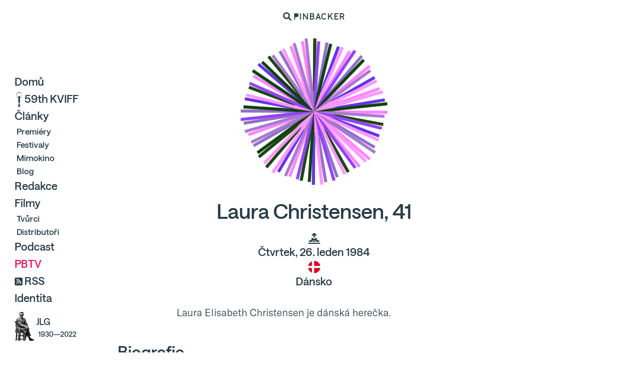

--- FILE ---
content_type: text/html; charset=utf-8
request_url: https://pinbacker.cz/filmari/laura-christensen
body_size: 18836
content:
<!DOCTYPE html><html><head>
<script type="text/javascript">window.NREUM||(NREUM={});NREUM.info={"beacon":"bam.nr-data.net","errorBeacon":"bam.nr-data.net","licenseKey":"f5eabf3d8b","applicationID":"964266407","transactionName":"cgkIERRWDwgHRhxJXlASAAoUVEwCC1heVFNaAxQ=","queueTime":2,"applicationTime":378,"agent":""}</script>
<script type="text/javascript">(window.NREUM||(NREUM={})).init={ajax:{deny_list:["bam.nr-data.net"]},feature_flags:["soft_nav"]};(window.NREUM||(NREUM={})).loader_config={licenseKey:"f5eabf3d8b",applicationID:"964266407",browserID:"1120107307"};;/*! For license information please see nr-loader-rum-1.308.0.min.js.LICENSE.txt */
(()=>{var e,t,r={163:(e,t,r)=>{"use strict";r.d(t,{j:()=>E});var n=r(384),i=r(1741);var a=r(2555);r(860).K7.genericEvents;const s="experimental.resources",o="register",c=e=>{if(!e||"string"!=typeof e)return!1;try{document.createDocumentFragment().querySelector(e)}catch{return!1}return!0};var d=r(2614),u=r(944),l=r(8122);const f="[data-nr-mask]",g=e=>(0,l.a)(e,(()=>{const e={feature_flags:[],experimental:{allow_registered_children:!1,resources:!1},mask_selector:"*",block_selector:"[data-nr-block]",mask_input_options:{color:!1,date:!1,"datetime-local":!1,email:!1,month:!1,number:!1,range:!1,search:!1,tel:!1,text:!1,time:!1,url:!1,week:!1,textarea:!1,select:!1,password:!0}};return{ajax:{deny_list:void 0,block_internal:!0,enabled:!0,autoStart:!0},api:{get allow_registered_children(){return e.feature_flags.includes(o)||e.experimental.allow_registered_children},set allow_registered_children(t){e.experimental.allow_registered_children=t},duplicate_registered_data:!1},browser_consent_mode:{enabled:!1},distributed_tracing:{enabled:void 0,exclude_newrelic_header:void 0,cors_use_newrelic_header:void 0,cors_use_tracecontext_headers:void 0,allowed_origins:void 0},get feature_flags(){return e.feature_flags},set feature_flags(t){e.feature_flags=t},generic_events:{enabled:!0,autoStart:!0},harvest:{interval:30},jserrors:{enabled:!0,autoStart:!0},logging:{enabled:!0,autoStart:!0},metrics:{enabled:!0,autoStart:!0},obfuscate:void 0,page_action:{enabled:!0},page_view_event:{enabled:!0,autoStart:!0},page_view_timing:{enabled:!0,autoStart:!0},performance:{capture_marks:!1,capture_measures:!1,capture_detail:!0,resources:{get enabled(){return e.feature_flags.includes(s)||e.experimental.resources},set enabled(t){e.experimental.resources=t},asset_types:[],first_party_domains:[],ignore_newrelic:!0}},privacy:{cookies_enabled:!0},proxy:{assets:void 0,beacon:void 0},session:{expiresMs:d.wk,inactiveMs:d.BB},session_replay:{autoStart:!0,enabled:!1,preload:!1,sampling_rate:10,error_sampling_rate:100,collect_fonts:!1,inline_images:!1,fix_stylesheets:!0,mask_all_inputs:!0,get mask_text_selector(){return e.mask_selector},set mask_text_selector(t){c(t)?e.mask_selector="".concat(t,",").concat(f):""===t||null===t?e.mask_selector=f:(0,u.R)(5,t)},get block_class(){return"nr-block"},get ignore_class(){return"nr-ignore"},get mask_text_class(){return"nr-mask"},get block_selector(){return e.block_selector},set block_selector(t){c(t)?e.block_selector+=",".concat(t):""!==t&&(0,u.R)(6,t)},get mask_input_options(){return e.mask_input_options},set mask_input_options(t){t&&"object"==typeof t?e.mask_input_options={...t,password:!0}:(0,u.R)(7,t)}},session_trace:{enabled:!0,autoStart:!0},soft_navigations:{enabled:!0,autoStart:!0},spa:{enabled:!0,autoStart:!0},ssl:void 0,user_actions:{enabled:!0,elementAttributes:["id","className","tagName","type"]}}})());var p=r(6154),m=r(9324);let h=0;const v={buildEnv:m.F3,distMethod:m.Xs,version:m.xv,originTime:p.WN},b={consented:!1},y={appMetadata:{},get consented(){return this.session?.state?.consent||b.consented},set consented(e){b.consented=e},customTransaction:void 0,denyList:void 0,disabled:!1,harvester:void 0,isolatedBacklog:!1,isRecording:!1,loaderType:void 0,maxBytes:3e4,obfuscator:void 0,onerror:void 0,ptid:void 0,releaseIds:{},session:void 0,timeKeeper:void 0,registeredEntities:[],jsAttributesMetadata:{bytes:0},get harvestCount(){return++h}},_=e=>{const t=(0,l.a)(e,y),r=Object.keys(v).reduce((e,t)=>(e[t]={value:v[t],writable:!1,configurable:!0,enumerable:!0},e),{});return Object.defineProperties(t,r)};var w=r(5701);const x=e=>{const t=e.startsWith("http");e+="/",r.p=t?e:"https://"+e};var R=r(7836),k=r(3241);const A={accountID:void 0,trustKey:void 0,agentID:void 0,licenseKey:void 0,applicationID:void 0,xpid:void 0},S=e=>(0,l.a)(e,A),T=new Set;function E(e,t={},r,s){let{init:o,info:c,loader_config:d,runtime:u={},exposed:l=!0}=t;if(!c){const e=(0,n.pV)();o=e.init,c=e.info,d=e.loader_config}e.init=g(o||{}),e.loader_config=S(d||{}),c.jsAttributes??={},p.bv&&(c.jsAttributes.isWorker=!0),e.info=(0,a.D)(c);const f=e.init,m=[c.beacon,c.errorBeacon];T.has(e.agentIdentifier)||(f.proxy.assets&&(x(f.proxy.assets),m.push(f.proxy.assets)),f.proxy.beacon&&m.push(f.proxy.beacon),e.beacons=[...m],function(e){const t=(0,n.pV)();Object.getOwnPropertyNames(i.W.prototype).forEach(r=>{const n=i.W.prototype[r];if("function"!=typeof n||"constructor"===n)return;let a=t[r];e[r]&&!1!==e.exposed&&"micro-agent"!==e.runtime?.loaderType&&(t[r]=(...t)=>{const n=e[r](...t);return a?a(...t):n})})}(e),(0,n.US)("activatedFeatures",w.B)),u.denyList=[...f.ajax.deny_list||[],...f.ajax.block_internal?m:[]],u.ptid=e.agentIdentifier,u.loaderType=r,e.runtime=_(u),T.has(e.agentIdentifier)||(e.ee=R.ee.get(e.agentIdentifier),e.exposed=l,(0,k.W)({agentIdentifier:e.agentIdentifier,drained:!!w.B?.[e.agentIdentifier],type:"lifecycle",name:"initialize",feature:void 0,data:e.config})),T.add(e.agentIdentifier)}},384:(e,t,r)=>{"use strict";r.d(t,{NT:()=>s,US:()=>u,Zm:()=>o,bQ:()=>d,dV:()=>c,pV:()=>l});var n=r(6154),i=r(1863),a=r(1910);const s={beacon:"bam.nr-data.net",errorBeacon:"bam.nr-data.net"};function o(){return n.gm.NREUM||(n.gm.NREUM={}),void 0===n.gm.newrelic&&(n.gm.newrelic=n.gm.NREUM),n.gm.NREUM}function c(){let e=o();return e.o||(e.o={ST:n.gm.setTimeout,SI:n.gm.setImmediate||n.gm.setInterval,CT:n.gm.clearTimeout,XHR:n.gm.XMLHttpRequest,REQ:n.gm.Request,EV:n.gm.Event,PR:n.gm.Promise,MO:n.gm.MutationObserver,FETCH:n.gm.fetch,WS:n.gm.WebSocket},(0,a.i)(...Object.values(e.o))),e}function d(e,t){let r=o();r.initializedAgents??={},t.initializedAt={ms:(0,i.t)(),date:new Date},r.initializedAgents[e]=t}function u(e,t){o()[e]=t}function l(){return function(){let e=o();const t=e.info||{};e.info={beacon:s.beacon,errorBeacon:s.errorBeacon,...t}}(),function(){let e=o();const t=e.init||{};e.init={...t}}(),c(),function(){let e=o();const t=e.loader_config||{};e.loader_config={...t}}(),o()}},782:(e,t,r)=>{"use strict";r.d(t,{T:()=>n});const n=r(860).K7.pageViewTiming},860:(e,t,r)=>{"use strict";r.d(t,{$J:()=>u,K7:()=>c,P3:()=>d,XX:()=>i,Yy:()=>o,df:()=>a,qY:()=>n,v4:()=>s});const n="events",i="jserrors",a="browser/blobs",s="rum",o="browser/logs",c={ajax:"ajax",genericEvents:"generic_events",jserrors:i,logging:"logging",metrics:"metrics",pageAction:"page_action",pageViewEvent:"page_view_event",pageViewTiming:"page_view_timing",sessionReplay:"session_replay",sessionTrace:"session_trace",softNav:"soft_navigations",spa:"spa"},d={[c.pageViewEvent]:1,[c.pageViewTiming]:2,[c.metrics]:3,[c.jserrors]:4,[c.spa]:5,[c.ajax]:6,[c.sessionTrace]:7,[c.softNav]:8,[c.sessionReplay]:9,[c.logging]:10,[c.genericEvents]:11},u={[c.pageViewEvent]:s,[c.pageViewTiming]:n,[c.ajax]:n,[c.spa]:n,[c.softNav]:n,[c.metrics]:i,[c.jserrors]:i,[c.sessionTrace]:a,[c.sessionReplay]:a,[c.logging]:o,[c.genericEvents]:"ins"}},944:(e,t,r)=>{"use strict";r.d(t,{R:()=>i});var n=r(3241);function i(e,t){"function"==typeof console.debug&&(console.debug("New Relic Warning: https://github.com/newrelic/newrelic-browser-agent/blob/main/docs/warning-codes.md#".concat(e),t),(0,n.W)({agentIdentifier:null,drained:null,type:"data",name:"warn",feature:"warn",data:{code:e,secondary:t}}))}},1687:(e,t,r)=>{"use strict";r.d(t,{Ak:()=>d,Ze:()=>f,x3:()=>u});var n=r(3241),i=r(7836),a=r(3606),s=r(860),o=r(2646);const c={};function d(e,t){const r={staged:!1,priority:s.P3[t]||0};l(e),c[e].get(t)||c[e].set(t,r)}function u(e,t){e&&c[e]&&(c[e].get(t)&&c[e].delete(t),p(e,t,!1),c[e].size&&g(e))}function l(e){if(!e)throw new Error("agentIdentifier required");c[e]||(c[e]=new Map)}function f(e="",t="feature",r=!1){if(l(e),!e||!c[e].get(t)||r)return p(e,t);c[e].get(t).staged=!0,g(e)}function g(e){const t=Array.from(c[e]);t.every(([e,t])=>t.staged)&&(t.sort((e,t)=>e[1].priority-t[1].priority),t.forEach(([t])=>{c[e].delete(t),p(e,t)}))}function p(e,t,r=!0){const s=e?i.ee.get(e):i.ee,c=a.i.handlers;if(!s.aborted&&s.backlog&&c){if((0,n.W)({agentIdentifier:e,type:"lifecycle",name:"drain",feature:t}),r){const e=s.backlog[t],r=c[t];if(r){for(let t=0;e&&t<e.length;++t)m(e[t],r);Object.entries(r).forEach(([e,t])=>{Object.values(t||{}).forEach(t=>{t[0]?.on&&t[0]?.context()instanceof o.y&&t[0].on(e,t[1])})})}}s.isolatedBacklog||delete c[t],s.backlog[t]=null,s.emit("drain-"+t,[])}}function m(e,t){var r=e[1];Object.values(t[r]||{}).forEach(t=>{var r=e[0];if(t[0]===r){var n=t[1],i=e[3],a=e[2];n.apply(i,a)}})}},1738:(e,t,r)=>{"use strict";r.d(t,{U:()=>g,Y:()=>f});var n=r(3241),i=r(9908),a=r(1863),s=r(944),o=r(5701),c=r(3969),d=r(8362),u=r(860),l=r(4261);function f(e,t,r,a){const f=a||r;!f||f[e]&&f[e]!==d.d.prototype[e]||(f[e]=function(){(0,i.p)(c.xV,["API/"+e+"/called"],void 0,u.K7.metrics,r.ee),(0,n.W)({agentIdentifier:r.agentIdentifier,drained:!!o.B?.[r.agentIdentifier],type:"data",name:"api",feature:l.Pl+e,data:{}});try{return t.apply(this,arguments)}catch(e){(0,s.R)(23,e)}})}function g(e,t,r,n,s){const o=e.info;null===r?delete o.jsAttributes[t]:o.jsAttributes[t]=r,(s||null===r)&&(0,i.p)(l.Pl+n,[(0,a.t)(),t,r],void 0,"session",e.ee)}},1741:(e,t,r)=>{"use strict";r.d(t,{W:()=>a});var n=r(944),i=r(4261);class a{#e(e,...t){if(this[e]!==a.prototype[e])return this[e](...t);(0,n.R)(35,e)}addPageAction(e,t){return this.#e(i.hG,e,t)}register(e){return this.#e(i.eY,e)}recordCustomEvent(e,t){return this.#e(i.fF,e,t)}setPageViewName(e,t){return this.#e(i.Fw,e,t)}setCustomAttribute(e,t,r){return this.#e(i.cD,e,t,r)}noticeError(e,t){return this.#e(i.o5,e,t)}setUserId(e,t=!1){return this.#e(i.Dl,e,t)}setApplicationVersion(e){return this.#e(i.nb,e)}setErrorHandler(e){return this.#e(i.bt,e)}addRelease(e,t){return this.#e(i.k6,e,t)}log(e,t){return this.#e(i.$9,e,t)}start(){return this.#e(i.d3)}finished(e){return this.#e(i.BL,e)}recordReplay(){return this.#e(i.CH)}pauseReplay(){return this.#e(i.Tb)}addToTrace(e){return this.#e(i.U2,e)}setCurrentRouteName(e){return this.#e(i.PA,e)}interaction(e){return this.#e(i.dT,e)}wrapLogger(e,t,r){return this.#e(i.Wb,e,t,r)}measure(e,t){return this.#e(i.V1,e,t)}consent(e){return this.#e(i.Pv,e)}}},1863:(e,t,r)=>{"use strict";function n(){return Math.floor(performance.now())}r.d(t,{t:()=>n})},1910:(e,t,r)=>{"use strict";r.d(t,{i:()=>a});var n=r(944);const i=new Map;function a(...e){return e.every(e=>{if(i.has(e))return i.get(e);const t="function"==typeof e?e.toString():"",r=t.includes("[native code]"),a=t.includes("nrWrapper");return r||a||(0,n.R)(64,e?.name||t),i.set(e,r),r})}},2555:(e,t,r)=>{"use strict";r.d(t,{D:()=>o,f:()=>s});var n=r(384),i=r(8122);const a={beacon:n.NT.beacon,errorBeacon:n.NT.errorBeacon,licenseKey:void 0,applicationID:void 0,sa:void 0,queueTime:void 0,applicationTime:void 0,ttGuid:void 0,user:void 0,account:void 0,product:void 0,extra:void 0,jsAttributes:{},userAttributes:void 0,atts:void 0,transactionName:void 0,tNamePlain:void 0};function s(e){try{return!!e.licenseKey&&!!e.errorBeacon&&!!e.applicationID}catch(e){return!1}}const o=e=>(0,i.a)(e,a)},2614:(e,t,r)=>{"use strict";r.d(t,{BB:()=>s,H3:()=>n,g:()=>d,iL:()=>c,tS:()=>o,uh:()=>i,wk:()=>a});const n="NRBA",i="SESSION",a=144e5,s=18e5,o={STARTED:"session-started",PAUSE:"session-pause",RESET:"session-reset",RESUME:"session-resume",UPDATE:"session-update"},c={SAME_TAB:"same-tab",CROSS_TAB:"cross-tab"},d={OFF:0,FULL:1,ERROR:2}},2646:(e,t,r)=>{"use strict";r.d(t,{y:()=>n});class n{constructor(e){this.contextId=e}}},2843:(e,t,r)=>{"use strict";r.d(t,{G:()=>a,u:()=>i});var n=r(3878);function i(e,t=!1,r,i){(0,n.DD)("visibilitychange",function(){if(t)return void("hidden"===document.visibilityState&&e());e(document.visibilityState)},r,i)}function a(e,t,r){(0,n.sp)("pagehide",e,t,r)}},3241:(e,t,r)=>{"use strict";r.d(t,{W:()=>a});var n=r(6154);const i="newrelic";function a(e={}){try{n.gm.dispatchEvent(new CustomEvent(i,{detail:e}))}catch(e){}}},3606:(e,t,r)=>{"use strict";r.d(t,{i:()=>a});var n=r(9908);a.on=s;var i=a.handlers={};function a(e,t,r,a){s(a||n.d,i,e,t,r)}function s(e,t,r,i,a){a||(a="feature"),e||(e=n.d);var s=t[a]=t[a]||{};(s[r]=s[r]||[]).push([e,i])}},3878:(e,t,r)=>{"use strict";function n(e,t){return{capture:e,passive:!1,signal:t}}function i(e,t,r=!1,i){window.addEventListener(e,t,n(r,i))}function a(e,t,r=!1,i){document.addEventListener(e,t,n(r,i))}r.d(t,{DD:()=>a,jT:()=>n,sp:()=>i})},3969:(e,t,r)=>{"use strict";r.d(t,{TZ:()=>n,XG:()=>o,rs:()=>i,xV:()=>s,z_:()=>a});const n=r(860).K7.metrics,i="sm",a="cm",s="storeSupportabilityMetrics",o="storeEventMetrics"},4234:(e,t,r)=>{"use strict";r.d(t,{W:()=>a});var n=r(7836),i=r(1687);class a{constructor(e,t){this.agentIdentifier=e,this.ee=n.ee.get(e),this.featureName=t,this.blocked=!1}deregisterDrain(){(0,i.x3)(this.agentIdentifier,this.featureName)}}},4261:(e,t,r)=>{"use strict";r.d(t,{$9:()=>d,BL:()=>o,CH:()=>g,Dl:()=>_,Fw:()=>y,PA:()=>h,Pl:()=>n,Pv:()=>k,Tb:()=>l,U2:()=>a,V1:()=>R,Wb:()=>x,bt:()=>b,cD:()=>v,d3:()=>w,dT:()=>c,eY:()=>p,fF:()=>f,hG:()=>i,k6:()=>s,nb:()=>m,o5:()=>u});const n="api-",i="addPageAction",a="addToTrace",s="addRelease",o="finished",c="interaction",d="log",u="noticeError",l="pauseReplay",f="recordCustomEvent",g="recordReplay",p="register",m="setApplicationVersion",h="setCurrentRouteName",v="setCustomAttribute",b="setErrorHandler",y="setPageViewName",_="setUserId",w="start",x="wrapLogger",R="measure",k="consent"},5289:(e,t,r)=>{"use strict";r.d(t,{GG:()=>s,Qr:()=>c,sB:()=>o});var n=r(3878),i=r(6389);function a(){return"undefined"==typeof document||"complete"===document.readyState}function s(e,t){if(a())return e();const r=(0,i.J)(e),s=setInterval(()=>{a()&&(clearInterval(s),r())},500);(0,n.sp)("load",r,t)}function o(e){if(a())return e();(0,n.DD)("DOMContentLoaded",e)}function c(e){if(a())return e();(0,n.sp)("popstate",e)}},5607:(e,t,r)=>{"use strict";r.d(t,{W:()=>n});const n=(0,r(9566).bz)()},5701:(e,t,r)=>{"use strict";r.d(t,{B:()=>a,t:()=>s});var n=r(3241);const i=new Set,a={};function s(e,t){const r=t.agentIdentifier;a[r]??={},e&&"object"==typeof e&&(i.has(r)||(t.ee.emit("rumresp",[e]),a[r]=e,i.add(r),(0,n.W)({agentIdentifier:r,loaded:!0,drained:!0,type:"lifecycle",name:"load",feature:void 0,data:e})))}},6154:(e,t,r)=>{"use strict";r.d(t,{OF:()=>c,RI:()=>i,WN:()=>u,bv:()=>a,eN:()=>l,gm:()=>s,mw:()=>o,sb:()=>d});var n=r(1863);const i="undefined"!=typeof window&&!!window.document,a="undefined"!=typeof WorkerGlobalScope&&("undefined"!=typeof self&&self instanceof WorkerGlobalScope&&self.navigator instanceof WorkerNavigator||"undefined"!=typeof globalThis&&globalThis instanceof WorkerGlobalScope&&globalThis.navigator instanceof WorkerNavigator),s=i?window:"undefined"!=typeof WorkerGlobalScope&&("undefined"!=typeof self&&self instanceof WorkerGlobalScope&&self||"undefined"!=typeof globalThis&&globalThis instanceof WorkerGlobalScope&&globalThis),o=Boolean("hidden"===s?.document?.visibilityState),c=/iPad|iPhone|iPod/.test(s.navigator?.userAgent),d=c&&"undefined"==typeof SharedWorker,u=((()=>{const e=s.navigator?.userAgent?.match(/Firefox[/\s](\d+\.\d+)/);Array.isArray(e)&&e.length>=2&&e[1]})(),Date.now()-(0,n.t)()),l=()=>"undefined"!=typeof PerformanceNavigationTiming&&s?.performance?.getEntriesByType("navigation")?.[0]?.responseStart},6389:(e,t,r)=>{"use strict";function n(e,t=500,r={}){const n=r?.leading||!1;let i;return(...r)=>{n&&void 0===i&&(e.apply(this,r),i=setTimeout(()=>{i=clearTimeout(i)},t)),n||(clearTimeout(i),i=setTimeout(()=>{e.apply(this,r)},t))}}function i(e){let t=!1;return(...r)=>{t||(t=!0,e.apply(this,r))}}r.d(t,{J:()=>i,s:()=>n})},6630:(e,t,r)=>{"use strict";r.d(t,{T:()=>n});const n=r(860).K7.pageViewEvent},7699:(e,t,r)=>{"use strict";r.d(t,{It:()=>a,KC:()=>o,No:()=>i,qh:()=>s});var n=r(860);const i=16e3,a=1e6,s="SESSION_ERROR",o={[n.K7.logging]:!0,[n.K7.genericEvents]:!1,[n.K7.jserrors]:!1,[n.K7.ajax]:!1}},7836:(e,t,r)=>{"use strict";r.d(t,{P:()=>o,ee:()=>c});var n=r(384),i=r(8990),a=r(2646),s=r(5607);const o="nr@context:".concat(s.W),c=function e(t,r){var n={},s={},u={},l=!1;try{l=16===r.length&&d.initializedAgents?.[r]?.runtime.isolatedBacklog}catch(e){}var f={on:p,addEventListener:p,removeEventListener:function(e,t){var r=n[e];if(!r)return;for(var i=0;i<r.length;i++)r[i]===t&&r.splice(i,1)},emit:function(e,r,n,i,a){!1!==a&&(a=!0);if(c.aborted&&!i)return;t&&a&&t.emit(e,r,n);var o=g(n);m(e).forEach(e=>{e.apply(o,r)});var d=v()[s[e]];d&&d.push([f,e,r,o]);return o},get:h,listeners:m,context:g,buffer:function(e,t){const r=v();if(t=t||"feature",f.aborted)return;Object.entries(e||{}).forEach(([e,n])=>{s[n]=t,t in r||(r[t]=[])})},abort:function(){f._aborted=!0,Object.keys(f.backlog).forEach(e=>{delete f.backlog[e]})},isBuffering:function(e){return!!v()[s[e]]},debugId:r,backlog:l?{}:t&&"object"==typeof t.backlog?t.backlog:{},isolatedBacklog:l};return Object.defineProperty(f,"aborted",{get:()=>{let e=f._aborted||!1;return e||(t&&(e=t.aborted),e)}}),f;function g(e){return e&&e instanceof a.y?e:e?(0,i.I)(e,o,()=>new a.y(o)):new a.y(o)}function p(e,t){n[e]=m(e).concat(t)}function m(e){return n[e]||[]}function h(t){return u[t]=u[t]||e(f,t)}function v(){return f.backlog}}(void 0,"globalEE"),d=(0,n.Zm)();d.ee||(d.ee=c)},8122:(e,t,r)=>{"use strict";r.d(t,{a:()=>i});var n=r(944);function i(e,t){try{if(!e||"object"!=typeof e)return(0,n.R)(3);if(!t||"object"!=typeof t)return(0,n.R)(4);const r=Object.create(Object.getPrototypeOf(t),Object.getOwnPropertyDescriptors(t)),a=0===Object.keys(r).length?e:r;for(let s in a)if(void 0!==e[s])try{if(null===e[s]){r[s]=null;continue}Array.isArray(e[s])&&Array.isArray(t[s])?r[s]=Array.from(new Set([...e[s],...t[s]])):"object"==typeof e[s]&&"object"==typeof t[s]?r[s]=i(e[s],t[s]):r[s]=e[s]}catch(e){r[s]||(0,n.R)(1,e)}return r}catch(e){(0,n.R)(2,e)}}},8362:(e,t,r)=>{"use strict";r.d(t,{d:()=>a});var n=r(9566),i=r(1741);class a extends i.W{agentIdentifier=(0,n.LA)(16)}},8374:(e,t,r)=>{r.nc=(()=>{try{return document?.currentScript?.nonce}catch(e){}return""})()},8990:(e,t,r)=>{"use strict";r.d(t,{I:()=>i});var n=Object.prototype.hasOwnProperty;function i(e,t,r){if(n.call(e,t))return e[t];var i=r();if(Object.defineProperty&&Object.keys)try{return Object.defineProperty(e,t,{value:i,writable:!0,enumerable:!1}),i}catch(e){}return e[t]=i,i}},9324:(e,t,r)=>{"use strict";r.d(t,{F3:()=>i,Xs:()=>a,xv:()=>n});const n="1.308.0",i="PROD",a="CDN"},9566:(e,t,r)=>{"use strict";r.d(t,{LA:()=>o,bz:()=>s});var n=r(6154);const i="xxxxxxxx-xxxx-4xxx-yxxx-xxxxxxxxxxxx";function a(e,t){return e?15&e[t]:16*Math.random()|0}function s(){const e=n.gm?.crypto||n.gm?.msCrypto;let t,r=0;return e&&e.getRandomValues&&(t=e.getRandomValues(new Uint8Array(30))),i.split("").map(e=>"x"===e?a(t,r++).toString(16):"y"===e?(3&a()|8).toString(16):e).join("")}function o(e){const t=n.gm?.crypto||n.gm?.msCrypto;let r,i=0;t&&t.getRandomValues&&(r=t.getRandomValues(new Uint8Array(e)));const s=[];for(var o=0;o<e;o++)s.push(a(r,i++).toString(16));return s.join("")}},9908:(e,t,r)=>{"use strict";r.d(t,{d:()=>n,p:()=>i});var n=r(7836).ee.get("handle");function i(e,t,r,i,a){a?(a.buffer([e],i),a.emit(e,t,r)):(n.buffer([e],i),n.emit(e,t,r))}}},n={};function i(e){var t=n[e];if(void 0!==t)return t.exports;var a=n[e]={exports:{}};return r[e](a,a.exports,i),a.exports}i.m=r,i.d=(e,t)=>{for(var r in t)i.o(t,r)&&!i.o(e,r)&&Object.defineProperty(e,r,{enumerable:!0,get:t[r]})},i.f={},i.e=e=>Promise.all(Object.keys(i.f).reduce((t,r)=>(i.f[r](e,t),t),[])),i.u=e=>"nr-rum-1.308.0.min.js",i.o=(e,t)=>Object.prototype.hasOwnProperty.call(e,t),e={},t="NRBA-1.308.0.PROD:",i.l=(r,n,a,s)=>{if(e[r])e[r].push(n);else{var o,c;if(void 0!==a)for(var d=document.getElementsByTagName("script"),u=0;u<d.length;u++){var l=d[u];if(l.getAttribute("src")==r||l.getAttribute("data-webpack")==t+a){o=l;break}}if(!o){c=!0;var f={296:"sha512-+MIMDsOcckGXa1EdWHqFNv7P+JUkd5kQwCBr3KE6uCvnsBNUrdSt4a/3/L4j4TxtnaMNjHpza2/erNQbpacJQA=="};(o=document.createElement("script")).charset="utf-8",i.nc&&o.setAttribute("nonce",i.nc),o.setAttribute("data-webpack",t+a),o.src=r,0!==o.src.indexOf(window.location.origin+"/")&&(o.crossOrigin="anonymous"),f[s]&&(o.integrity=f[s])}e[r]=[n];var g=(t,n)=>{o.onerror=o.onload=null,clearTimeout(p);var i=e[r];if(delete e[r],o.parentNode&&o.parentNode.removeChild(o),i&&i.forEach(e=>e(n)),t)return t(n)},p=setTimeout(g.bind(null,void 0,{type:"timeout",target:o}),12e4);o.onerror=g.bind(null,o.onerror),o.onload=g.bind(null,o.onload),c&&document.head.appendChild(o)}},i.r=e=>{"undefined"!=typeof Symbol&&Symbol.toStringTag&&Object.defineProperty(e,Symbol.toStringTag,{value:"Module"}),Object.defineProperty(e,"__esModule",{value:!0})},i.p="https://js-agent.newrelic.com/",(()=>{var e={374:0,840:0};i.f.j=(t,r)=>{var n=i.o(e,t)?e[t]:void 0;if(0!==n)if(n)r.push(n[2]);else{var a=new Promise((r,i)=>n=e[t]=[r,i]);r.push(n[2]=a);var s=i.p+i.u(t),o=new Error;i.l(s,r=>{if(i.o(e,t)&&(0!==(n=e[t])&&(e[t]=void 0),n)){var a=r&&("load"===r.type?"missing":r.type),s=r&&r.target&&r.target.src;o.message="Loading chunk "+t+" failed: ("+a+": "+s+")",o.name="ChunkLoadError",o.type=a,o.request=s,n[1](o)}},"chunk-"+t,t)}};var t=(t,r)=>{var n,a,[s,o,c]=r,d=0;if(s.some(t=>0!==e[t])){for(n in o)i.o(o,n)&&(i.m[n]=o[n]);if(c)c(i)}for(t&&t(r);d<s.length;d++)a=s[d],i.o(e,a)&&e[a]&&e[a][0](),e[a]=0},r=self["webpackChunk:NRBA-1.308.0.PROD"]=self["webpackChunk:NRBA-1.308.0.PROD"]||[];r.forEach(t.bind(null,0)),r.push=t.bind(null,r.push.bind(r))})(),(()=>{"use strict";i(8374);var e=i(8362),t=i(860);const r=Object.values(t.K7);var n=i(163);var a=i(9908),s=i(1863),o=i(4261),c=i(1738);var d=i(1687),u=i(4234),l=i(5289),f=i(6154),g=i(944),p=i(384);const m=e=>f.RI&&!0===e?.privacy.cookies_enabled;function h(e){return!!(0,p.dV)().o.MO&&m(e)&&!0===e?.session_trace.enabled}var v=i(6389),b=i(7699);class y extends u.W{constructor(e,t){super(e.agentIdentifier,t),this.agentRef=e,this.abortHandler=void 0,this.featAggregate=void 0,this.loadedSuccessfully=void 0,this.onAggregateImported=new Promise(e=>{this.loadedSuccessfully=e}),this.deferred=Promise.resolve(),!1===e.init[this.featureName].autoStart?this.deferred=new Promise((t,r)=>{this.ee.on("manual-start-all",(0,v.J)(()=>{(0,d.Ak)(e.agentIdentifier,this.featureName),t()}))}):(0,d.Ak)(e.agentIdentifier,t)}importAggregator(e,t,r={}){if(this.featAggregate)return;const n=async()=>{let n;await this.deferred;try{if(m(e.init)){const{setupAgentSession:t}=await i.e(296).then(i.bind(i,3305));n=t(e)}}catch(e){(0,g.R)(20,e),this.ee.emit("internal-error",[e]),(0,a.p)(b.qh,[e],void 0,this.featureName,this.ee)}try{if(!this.#t(this.featureName,n,e.init))return(0,d.Ze)(this.agentIdentifier,this.featureName),void this.loadedSuccessfully(!1);const{Aggregate:i}=await t();this.featAggregate=new i(e,r),e.runtime.harvester.initializedAggregates.push(this.featAggregate),this.loadedSuccessfully(!0)}catch(e){(0,g.R)(34,e),this.abortHandler?.(),(0,d.Ze)(this.agentIdentifier,this.featureName,!0),this.loadedSuccessfully(!1),this.ee&&this.ee.abort()}};f.RI?(0,l.GG)(()=>n(),!0):n()}#t(e,r,n){if(this.blocked)return!1;switch(e){case t.K7.sessionReplay:return h(n)&&!!r;case t.K7.sessionTrace:return!!r;default:return!0}}}var _=i(6630),w=i(2614),x=i(3241);class R extends y{static featureName=_.T;constructor(e){var t;super(e,_.T),this.setupInspectionEvents(e.agentIdentifier),t=e,(0,c.Y)(o.Fw,function(e,r){"string"==typeof e&&("/"!==e.charAt(0)&&(e="/"+e),t.runtime.customTransaction=(r||"http://custom.transaction")+e,(0,a.p)(o.Pl+o.Fw,[(0,s.t)()],void 0,void 0,t.ee))},t),this.importAggregator(e,()=>i.e(296).then(i.bind(i,3943)))}setupInspectionEvents(e){const t=(t,r)=>{t&&(0,x.W)({agentIdentifier:e,timeStamp:t.timeStamp,loaded:"complete"===t.target.readyState,type:"window",name:r,data:t.target.location+""})};(0,l.sB)(e=>{t(e,"DOMContentLoaded")}),(0,l.GG)(e=>{t(e,"load")}),(0,l.Qr)(e=>{t(e,"navigate")}),this.ee.on(w.tS.UPDATE,(t,r)=>{(0,x.W)({agentIdentifier:e,type:"lifecycle",name:"session",data:r})})}}class k extends e.d{constructor(e){var t;(super(),f.gm)?(this.features={},(0,p.bQ)(this.agentIdentifier,this),this.desiredFeatures=new Set(e.features||[]),this.desiredFeatures.add(R),(0,n.j)(this,e,e.loaderType||"agent"),t=this,(0,c.Y)(o.cD,function(e,r,n=!1){if("string"==typeof e){if(["string","number","boolean"].includes(typeof r)||null===r)return(0,c.U)(t,e,r,o.cD,n);(0,g.R)(40,typeof r)}else(0,g.R)(39,typeof e)},t),function(e){(0,c.Y)(o.Dl,function(t,r=!1){if("string"!=typeof t&&null!==t)return void(0,g.R)(41,typeof t);const n=e.info.jsAttributes["enduser.id"];r&&null!=n&&n!==t?(0,a.p)(o.Pl+"setUserIdAndResetSession",[t],void 0,"session",e.ee):(0,c.U)(e,"enduser.id",t,o.Dl,!0)},e)}(this),function(e){(0,c.Y)(o.nb,function(t){if("string"==typeof t||null===t)return(0,c.U)(e,"application.version",t,o.nb,!1);(0,g.R)(42,typeof t)},e)}(this),function(e){(0,c.Y)(o.d3,function(){e.ee.emit("manual-start-all")},e)}(this),function(e){(0,c.Y)(o.Pv,function(t=!0){if("boolean"==typeof t){if((0,a.p)(o.Pl+o.Pv,[t],void 0,"session",e.ee),e.runtime.consented=t,t){const t=e.features.page_view_event;t.onAggregateImported.then(e=>{const r=t.featAggregate;e&&!r.sentRum&&r.sendRum()})}}else(0,g.R)(65,typeof t)},e)}(this),this.run()):(0,g.R)(21)}get config(){return{info:this.info,init:this.init,loader_config:this.loader_config,runtime:this.runtime}}get api(){return this}run(){try{const e=function(e){const t={};return r.forEach(r=>{t[r]=!!e[r]?.enabled}),t}(this.init),n=[...this.desiredFeatures];n.sort((e,r)=>t.P3[e.featureName]-t.P3[r.featureName]),n.forEach(r=>{if(!e[r.featureName]&&r.featureName!==t.K7.pageViewEvent)return;if(r.featureName===t.K7.spa)return void(0,g.R)(67);const n=function(e){switch(e){case t.K7.ajax:return[t.K7.jserrors];case t.K7.sessionTrace:return[t.K7.ajax,t.K7.pageViewEvent];case t.K7.sessionReplay:return[t.K7.sessionTrace];case t.K7.pageViewTiming:return[t.K7.pageViewEvent];default:return[]}}(r.featureName).filter(e=>!(e in this.features));n.length>0&&(0,g.R)(36,{targetFeature:r.featureName,missingDependencies:n}),this.features[r.featureName]=new r(this)})}catch(e){(0,g.R)(22,e);for(const e in this.features)this.features[e].abortHandler?.();const t=(0,p.Zm)();delete t.initializedAgents[this.agentIdentifier]?.features,delete this.sharedAggregator;return t.ee.get(this.agentIdentifier).abort(),!1}}}var A=i(2843),S=i(782);class T extends y{static featureName=S.T;constructor(e){super(e,S.T),f.RI&&((0,A.u)(()=>(0,a.p)("docHidden",[(0,s.t)()],void 0,S.T,this.ee),!0),(0,A.G)(()=>(0,a.p)("winPagehide",[(0,s.t)()],void 0,S.T,this.ee)),this.importAggregator(e,()=>i.e(296).then(i.bind(i,2117))))}}var E=i(3969);class I extends y{static featureName=E.TZ;constructor(e){super(e,E.TZ),f.RI&&document.addEventListener("securitypolicyviolation",e=>{(0,a.p)(E.xV,["Generic/CSPViolation/Detected"],void 0,this.featureName,this.ee)}),this.importAggregator(e,()=>i.e(296).then(i.bind(i,9623)))}}new k({features:[R,T,I],loaderType:"lite"})})()})();</script><title>PINBACKER</title>
<meta name="charset" content="utf-8" />
<meta name="author" content="ahlucas@pinbacker.cz" />
<meta name="viewport" content="width=device-width,initial-scale=1,maximum-scale=1,user-scalable=0,shrink-to-fit=no" />
<meta name="robots" content="index,follow" />
<meta name="theme-color" content="#ffffff" />
<meta name="msapplication-TileColor" content="#603cba" /><link rel="stylesheet" href="/assets/platform-83b760b6a79f9dc4c858ad92ac50a7e89de322b516de5b6a08af98b862f8cdeb.css" data-turbo-track="reload" /><link rel="alternate" type="application/rss+xml" title="RSS" href="/feed" /><meta name="csrf-param" content="authenticity_token" />
<meta name="csrf-token" content="m5x83reQVxOwXlCzvSU3ONiPrX6Vg4yw1nj80o4nVpJdcdFA7643lz15haau3I89Gcm6Z2iAoinUVScrSCXyAg" /><script src="/assets/local_time-f85cfbbc9401f1dd5b7fef16f8665592feb74788f4c7bbe7da2b50e6dccaf8c8.js"></script><script type="importmap" data-turbo-track="reload">{
  "imports": {
    "@rails/activestorage": "/assets/activestorage.esm-a10bcef9e766c86260e93966fa6f2fe5efb8b03c744634d8bf0b835eca5414ca.js",
    "@rails/actioncable": "/assets/actioncable.esm-a9e53dfa810276aa0aee8791a910c4878d48b75093398f3d6d822db41b428b7b.js",
    "@rails/actiontext": "/assets/actiontext-bcc99d511868dd8b36e6a36485cfcb08299e8d5ed60749987b16486bc7d9fec4.js",
    "platform": "/assets/platform-11c70882714c7b359faef59a088dc4a5125126d1c96da07145e769304dc1ee63.js",
    "ca6": "/assets/ca6-08780c02ca528f68fa9b22d21e03e426a750b24bd0329b8a93226472081e3120.js",
    "@hotwired/turbo-rails": "/assets/turbo-3a327d1d8c54c161487788c344420c9bf20c07bff57fea6960a5385fb77c5c69.js",
    "@hotwired/stimulus": "https://ga.jspm.io/npm:@hotwired/stimulus@3.0.1/dist/stimulus.js",
    "@hotwired/stimulus-loading": "/assets/stimulus-loading-15ba0c030545f94fb494db8cd22725b781782ee90390569c50a57c146bd48461.js",
    "trix": "/assets/trix-f9d8ba8330bd834665c7b3190ae739b21bae1cc9131d132b9839788d648e3d61.js",
    "choices": "https://esm.sh/choices.js@10.2.0",
    "flatpickr": "https://ga.jspm.io/npm:flatpickr@4.6.9/dist/flatpickr.js",
    "flatpickr/cs": "https://cdnjs.cloudflare.com/ajax/libs/flatpickr/4.6.13/l10n/cs.min.js",
    "@popperjs/core": "https://cdn.jsdelivr.net/npm/@popperjs/core@2.11.8/dist/umd/popper.min.js",
    "sortablejs": "https://ga.jspm.io/npm:sortablejs@1.14.0/modular/sortable.esm.js",
    "@rails/request.js": "https://ga.jspm.io/npm:@rails/request.js@0.0.6/src/index.js",
    "hotkey": "https://cdn.jsdelivr.net/npm/@github/hotkey@3.1.1/dist/index.js",
    "tributejs": "https://ga.jspm.io/npm:tributejs@5.1.3/dist/tribute.min.js",
    "chartkick": "https://ga.jspm.io/npm:chartkick@4.2.0/dist/chartkick.js",
    "Chart.bundle": "/assets/Chart.bundle-c5dd7361560ad1f2bd2251507660920179a89c408f1dc043f9fa4f193cb39e1a.js",
    "@picmo/popup-picker": "https://ga.jspm.io/npm:@picmo/popup-picker@5.4.0/dist/index.js",
    "picmo": "https://ga.jspm.io/npm:picmo@5.4.2/dist/index.js",
    "canvas-confetti": "https://ga.jspm.io/npm:canvas-confetti@1.5.1/dist/confetti.module.mjs",
    "constants/flatpickr": "/assets/constants/flatpickr-cd07262a8bfe45b341589da9cbfbcab0de39dcd10c3bf33075222c9c19b5a4bc.js",
    "controllers/appearance_controller": "/assets/controllers/appearance_controller-013f925effa0f65dc9cbfabe4634f3a05206e88925e0ec1574cab5dbbbd43144.js",
    "controllers/autosave_controller": "/assets/controllers/autosave_controller-2a865c113ff7cd5e229072a2ce0757740c0d69f534464d99b30db158adcd53c6.js",
    "controllers/back_controller": "/assets/controllers/back_controller-db2cb6c8ef8c73cec329c2893e049b0a4a176768ff2a98233f9a936d46a683ff.js",
    "controllers/bridge/autodraft_controller": "/assets/controllers/bridge/autodraft_controller-3d221a29605250c81005d35511f4b7db6629e2340c589c16d4d933d26fd0f57a.js",
    "controllers/bridge/base_component_controller": "/assets/controllers/bridge/base_component_controller-1c221f746d415685759a0d05e26920898b586d1c4efbc07f9ce6656a929dea94.js",
    "controllers/bridge/cable_controller": "/assets/controllers/bridge/cable_controller-486f3d63b2c6529e6db7cf90e00efd36f080d5f64c6ed6815f3ef0a4c2c0468e.js",
    "controllers/bridge/form_controller": "/assets/controllers/bridge/form_controller-57e31464dc75ecbabeeb99a8349cee45f842e27360ef05507835e910491ad099.js",
    "controllers/bridge/trix_editor_controller": "/assets/controllers/bridge/trix_editor_controller-f794b597ec4d0a2a5258a0983de71781ceeaf63bdf3e5d97774bdc55159ae505.js",
    "controllers/chat_controller": "/assets/controllers/chat_controller-830dec28fc0c4ab9d8e8b579cfc5309200b1f598b2aa9ca9a248270920e998e8.js",
    "controllers/choices_controller": "/assets/controllers/choices_controller-d830073d6ec111386ffb98d1015385d017c220216f4583a076a7fd50cfd830c0.js",
    "controllers/clipboard_controller": "/assets/controllers/clipboard_controller-5029ec55461e466c04d656f8f52980a70cc5d9581e3a442ae5c797e2da648811.js",
    "controllers/closable_controller": "/assets/controllers/closable_controller-263cb496be3a5c7e38d5b4e0e017b703c62a9cff0471cd85c3784c73f759ce59.js",
    "controllers/confetti_controller": "/assets/controllers/confetti_controller-aab1b75fb75f3b1544bf8656c56302daae8175e248b57eef2cac1dbfab40e51e.js",
    "controllers/confirmation_controller": "/assets/controllers/confirmation_controller-e53dd296c2d481b71abc422f5c5ba283a82ca6d92269dee6bb5f52bae5016911.js",
    "controllers/cookie_eu_controller": "/assets/controllers/cookie_eu_controller-7e3385a897e3db3f8f907bdb470e9761f5dc5101a5b6a6e44c918c40773f8a5c.js",
    "controllers/cookie_views_controller": "/assets/controllers/cookie_views_controller-026c727f9fc0304fb9308b75052452e64955cdb29cc20e6e432d4e4b55b3b0b7.js",
    "controllers/crawler_controller": "/assets/controllers/crawler_controller-f6194e73e50fd96bcea20590d591e4cc4739a0da79f9aa10ee2637df4fe07139.js",
    "controllers/devise_controller": "/assets/controllers/devise_controller-1f9e5299bfbad16a9265fed56e6e23d6efdb7ce41fca923450ec746bfbb0a884.js",
    "controllers/doors_controller": "/assets/controllers/doors_controller-4c4dc359ad539b7eb0bcb0406b50412a5771da9b49efcfaa750d7af4e64163f8.js",
    "controllers/drag_controller": "/assets/controllers/drag_controller-c1279ed0ed7d35f4970dae0564c58f61c7d5822296a445f3054c15c13e4e4782.js",
    "controllers/dropdown_controller": "/assets/controllers/dropdown_controller-962e94eefd7cd7b8e34689a652f3c130fedc99df950929da340914bd5e57b419.js",
    "controllers/filter_controller": "/assets/controllers/filter_controller-f3b0e5be922513cba0368d5ab52661b9862b978e9f9899aaa32d7269080c8de5.js",
    "controllers/flatpickr_controller": "/assets/controllers/flatpickr_controller-db55e589c8e9427713489c53f159149d8789eabb18cc4f9c553717a67631ae36.js",
    "controllers/hotkey_controller": "/assets/controllers/hotkey_controller-b4da8f83381d7c21486d3f17be5f0e45b1653b8c6eb2d378ce1e78ad8569711e.js",
    "controllers": "/assets/controllers/index-3dd61aa0e1ef1170fee603fb2b5bf94f19316305ccf436e49c07fb55599ee96a.js",
    "controllers/mentions_controller": "/assets/controllers/mentions_controller-379e611d71fcce6cb3ebb9e80f293d52f9a491af460e112f00ca6b8d0e23c987.js",
    "controllers/messages_controller": "/assets/controllers/messages_controller-5b3730434f3a858e8a35c9112d27bf519cda75937d77361af2f532d6114b79ca.js",
    "controllers/month_controller": "/assets/controllers/month_controller-75484902fb69c273bce2d3e9535d755094828b47bb0ff8a14c28d504574d8b93.js",
    "controllers/navigation_controller": "/assets/controllers/navigation_controller-873567c29ddb5f6221f04e474047477af61c6ecd800e0e70b56422b651ed4d06.js",
    "controllers/new_controller": "/assets/controllers/new_controller-8350c41e089a272f4600e389306e5f14154d47d75cfe36c7606adb7fb643394e.js",
    "controllers/ooo_controller": "/assets/controllers/ooo_controller-aaf0bfdd8b11e1f49cf59294ba2652b836312ce44177f8254525c12b35a593cd.js",
    "controllers/pagination_controller": "/assets/controllers/pagination_controller-c2b1f4d5151850b4b0d08f46ae0014623e9a4b17ee5f1b7425e68f38d53c3d5a.js",
    "controllers/releases_controller": "/assets/controllers/releases_controller-d1842ae41eb726d31e9f59da53c2a958a523c88c23b1869142e17eb37073d86f.js",
    "controllers/removals_controller": "/assets/controllers/removals_controller-93bca585ae4dfb399a56fdb561ca57f8af815e9a4f351e65f24be4e0d5aef17f.js",
    "controllers/scroll_controller": "/assets/controllers/scroll_controller-6af5c3ee26efefc1fe3d2814511f465dfd0c6917485e7c7cf06d73ebda58cb70.js",
    "controllers/scroll_into_view_controller": "/assets/controllers/scroll_into_view_controller-02ff59123a402644d4ee969f611aeeffe01433de6cf3136c007deeac85a20ed1.js",
    "controllers/search_controller": "/assets/controllers/search_controller-03d490599df04d7446941214f39557dc3e148ee4acacda0129450855cf677e37.js",
    "controllers/sidebar_controller": "/assets/controllers/sidebar_controller-c96a4e2df55b92a62166d8ec484be7d79a01a3bd0748075ab02f966728c93a41.js",
    "controllers/tableforms_controller": "/assets/controllers/tableforms_controller-f0457e5f429b9334edc5c549819a21482f3791f81c11e7b4f5b3593ccdc876e8.js",
    "controllers/tabs_controller": "/assets/controllers/tabs_controller-431996d48bce81a6f97d654177bf3f72bde2e40b7a8b69b915169829a602d11b.js",
    "controllers/todo_controller": "/assets/controllers/todo_controller-a7cf2f56a8d289652abf7ca63b17fd840838d80f184ada12e3df03d5cac077f3.js",
    "controllers/todolists_controller": "/assets/controllers/todolists_controller-862b8c9e74cf80fd828971a9963fd820c9f2a36c259321654892ebb39adfea04.js",
    "controllers/trix_controller": "/assets/controllers/trix_controller-a5a87a38925cf9f768527cb8c42f2a718c7614fd97c941fd1244aec94a8bc63a.js",
    "controllers/typing_controller": "/assets/controllers/typing_controller-f18ead0dbe4ad1f71460c35cec1dc53165b04d7258c572fa7c609a1d5b8d1aa7.js",
    "channels/appearance_channel": "/assets/channels/appearance_channel-4088238a58457002ebffe36c5698d5ac5fdddca34338f8fd75490c9e6ffd6d5c.js",
    "channels/consumer": "/assets/channels/consumer-a9e5653ffd9664c1f7b7789005211ca55165cc05b71c4f1a60d66d005c089b58.js",
    "channels": "/assets/channels/index-4a97f45c39e791b3b70d363932c572f9afbc7a329351817918a0cb27fc0a5801.js",
    "initializers/analytics": "/assets/initializers/analytics-d856df25211f78db19c3fb041c9aa83994a142c06242b7e554de3ef2f24cff6b.js",
    "initializers/trix": "/assets/initializers/trix-6a373bd0ab0518332990f3427379e07277d8aec975bc319f08164439671a55e0.js",
    "helpers/_grouper": "/assets/helpers/_grouper-1964113dc66e3fa75f526c179cdd64d2ac5a8aa45d8ffa990ecd385ac7af154e.js",
    "helpers/_trix": "/assets/helpers/_trix-179f9f120aab41cd2719a8b2214af7048a8d34d140ede3102af89491a779ba6f.js",
    "helpers/cookie_helpers": "/assets/helpers/cookie_helpers-6fa4ceb3b2cb19563705a2992a9f6ed513aaba5357ac358dbec229aaa0626162.js",
    "helpers/debounce_helpers": "/assets/helpers/debounce_helpers-72a98c6639769473bfd0beccb5166421384caa41bdbeede5e2c9947f30c59d30.js",
    "helpers/mutation_helpers": "/assets/helpers/mutation_helpers-0fafaf08ffc40b562339554740b9c6d59ed81db22f3926ecf95a1f958fa53e1e.js",
    "helpers/platform_helpers": "/assets/helpers/platform_helpers-e932597ceed390e09d16ef0ac099d0989efce0b0968e9b7e8b6fdbe62262476c.js",
    "helpers/ramda": "/assets/helpers/ramda-ea36403df8ada17bfc59a8508e67d2e1ba094d9c0e81c5e8cac5425f82aac4b3.js",
    "helpers/string": "/assets/helpers/string-06f1628b161a6a379bb857faea8959eeb0ecb5447a6d682e230cd78354047f7b.js"
  }
}</script>
<link rel="modulepreload" href="/assets/ca6-08780c02ca528f68fa9b22d21e03e426a750b24bd0329b8a93226472081e3120.js">
<link rel="modulepreload" href="/assets/turbo-3a327d1d8c54c161487788c344420c9bf20c07bff57fea6960a5385fb77c5c69.js">
<link rel="modulepreload" href="/assets/stimulus-loading-15ba0c030545f94fb494db8cd22725b781782ee90390569c50a57c146bd48461.js">
<link rel="modulepreload" href="https://esm.sh/choices.js@10.2.0">
<link rel="modulepreload" href="https://ga.jspm.io/npm:flatpickr@4.6.9/dist/flatpickr.js">
<link rel="modulepreload" href="https://cdnjs.cloudflare.com/ajax/libs/flatpickr/4.6.13/l10n/cs.min.js">
<link rel="modulepreload" href="https://ga.jspm.io/npm:canvas-confetti@1.5.1/dist/confetti.module.mjs">
<script src="/assets/es-module-shims.min-87e449cf15eb9199db0332e6204c0b4245b7511ed2bdd8a1ef2194c9ecee9152.js" async="async" data-turbo-track="reload"></script>
<script type="module">import "platform"</script><script async="" data-turbo-track="reload" src="https://www.googletagmanager.com/gtag/js?id=G-ZE8M8CYYH6"></script><link href="/apple-touch-icon.png" rel="apple-touch-icon" sizes="180x180" /><link href="/favicon-32x32.png" rel="icon" sizes="32x32" type="image/png" /><link href="/favicon-16x16.png" rel="icon" sizes="16x16" type="image/png" /><link href="/site.webmanifest" rel="manifest" /><link color="#e04508" href="/safari-pinned-tab.svg" rel="mask-icon" /><link href="https://pinbacker.cz/feed" rel="alternate" title="Pinbacker Feed" type="application/rss+xml" /></head><body class="body--platform platform platform-filmmaker view-filmmaker" data-controller="cookie_eu scroll" data-scroll-target="body" data-scroll-up-value="true"><div class="banner" data-cookie_eu-target="banner"><div class="banner--inside"><span>Sbíráme počty návštěvníků webu přes Google a Cloudflare. Našich čtenářů si nesmírně vážíme,</span> <button class="button screen" data-action="cookie_eu#setCookieAgreement" data-cookie_eu-target="button"><span>souhlaste</span></button> <span>proto prosím s analytickými cookies a pusťte se do čtení.</span><div class="closer" data-action="click-&gt;cookie_eu#unsetCookieAgreement"><i class="fa-solid fa-close"></i></div></div></div><header class="dropdown" data-controller="dropdown navigation"><a data-turbo-frame="navigation" data-navigation-target="link" class="stealthy" href="https://pinbacker.cz/navigation">NAV</a><div class="dropdown-toggle" data-action="click-&gt;navigation#open" data-dropdown-target="toggle" data-navigation-target="dropdown"><div class="carrot"></div><div class="toggler" data-controller="hotkey" data-hotkey="h,H"><small data-scroll-target="scrollable">jsme</small><i class="fa-solid fa-magnifying-glass"></i>PINBACKER<small data-scroll-target="scrollable">těleso audiovize</small></div></div><div class="dropdown-menu" data-dropdown-target="content" hidden=""><div class="dropdown-container"><turbo-frame data-controller="search" id="navigation"><div class="loading"><div class="spinner"></div></div></turbo-frame></div></div></header><a href="/"><div class="asterisk asterisk--floating" data-scroll-target="scrollable"><img class="infinite" src="/assets/p0-a8fb7bb68a73c5ee076940d6cc59977aa7368075d1ef9bfefba63cf36be653d2.png" /><img class="infinite" src="/assets/p1-ec4b2757fb264a7c62274b74fbd1ecbb02b9e46fb53f0da312ce986576baf0a3.png" /><h2 class="p">P</h2></div></a><nav data-scroll-target="scrollable"><a href="/">Domů</a><a href="/festival_years/147-59-kviff"><svg height="65.775" viewBox="0 0 28.261 65.775" width="28.261" xmlns="http://www.w3.org/2000/svg"><g><path d="M431.269,268.437a12.3,12.3,0,0,0,2.091-7.006,12.13,12.13,0,1,0-24.261,
0,12.8,12.8,0,0,0,2.091,7.006c1.569,3.033,3.974,5.647,6.17,
8.366.314.418,1.046,1.15,1.046,1.464s-.523,1.464-.732,2.3c-1.778,
6.9,1.673,20.287,3.033,
24.261H417.57v8.993l-2.405.1v1.15H427.3v-1.15l-2.3-.1v-8.993h-3.242c1.359-3.974,
4.81-17.359,3.033-24.261-.209-.837-.732-1.987-.732-2.3s.732-1.046,
1.046-1.464A47.949,47.949,0,0,0,431.269,268.437Zm-9.934,5.229c-3.346,
0-7.111-2.719-9.307-5.856a10.7,10.7,0,0,1-1.882-7.738c.837-5.229,
5.542-8.366,11.189-8.366s10.353,3.242,11.294,8.366a10.336,10.336,0,
0,1-1.987,7.738C428.446,271.051,424.681,273.665,421.335,273.665Z" fill="var(--span-color)" fill-rule="evenodd" stroke-width="4" transform="translate(-407.1 -249.3)"></path><path d="M421.473,266.7a3.673,3.673,0,1,0,3.673,3.673A3.683,3.683,0,0,0,
421.473,266.7Z" fill="var(--span-color)" fill-rule="evenodd" stroke-width="4" transform="translate(-407.244 -248.832)"></path></g></svg>59th KVIFF</a><a href="/articles">Články</a><small><a href="/premiery">Premiéry</a></small><small><a href="/festivaly">Festivaly</a></small><small><a href="/mimokino">Mimokino</a></small><small><a href="/blog">Blog</a></small><a href="/editori">Redakce</a><a href="/filmy">Filmy</a><small><a href="/filmari">Tvůrci</a></small><small><a href="/distributori">Distributoři</a></small><a href="/podcast"><span class="translation_missing" title="translation missing: cs.platform.nav.podcast">Podcast</span></a><a style="color: #e71556" href="/pbtv">PBTV</a><a href="/feed"><i class="fa-solid fa-square-rss"></i> RSS</a><a href="/identita">Identita</a><a class="jlg" href="/jlg"><img src="/assets/jean-luc-crop-591145d0581a3632349395bfcc48649ebc574cad42e3177ef15e5b7fc3c337e0.png" /><div class="we-loved-jean-luc">JLG<br /><small>1930—2022</small></div></a></nav><div class="asterisk"><img style="filter: hue-rotate(254deg)" src="/assets/p0-a8fb7bb68a73c5ee076940d6cc59977aa7368075d1ef9bfefba63cf36be653d2.png" /><img style="filter: hue-rotate(252deg)" src="/assets/p1-ec4b2757fb264a7c62274b74fbd1ecbb02b9e46fb53f0da312ce986576baf0a3.png" /></div><container><h1>Laura Christensen, 41</h1><h3><span><i class="fa-solid fa-sunrise"></i>Čtvrtek, 26. leden 1984<br /><span class="flag:DK"></span>Dánsko</span></h3><div class="pitch"><div class="trix-content">
  <div>Laura Elisabeth Christensen je dánská herečka.</div>
</div>
</div><h2>Biografie</h2><a class="article--container" style="background-color: rgba(156,28,25, 0.08)" data-turbo-frame="_top" href="/filmy/riget"><div class="article--film"><div class="release"><div class="poster nyr" style="background-color: #9c1c19; background-image: url(/rails/active_storage/representations/redirect/eyJfcmFpbHMiOnsibWVzc2FnZSI6IkJBaHBBbGdNIiwiZXhwIjpudWxsLCJwdXIiOiJibG9iX2lkIn19--0ca29187c76141142745ace491b3b17da8a59676/eyJfcmFpbHMiOnsibWVzc2FnZSI6IkJBaDdDRG9MWm05eWJXRjBTU0lJYW5CbkJqb0dSVlE2RkhKbGMybDZaVjkwYjE5c2FXMXBkRnNIYVFHZ2FRSHdPZ3B6WVhabGNuc0dPZ3h4ZFdGc2FYUjVhVlU9IiwiZXhwIjpudWxsLCJwdXIiOiJ2YXJpYXRpb24ifX0=--cd5605ddcc81c809e2026ae0186a667586b216de/ex-card.jpg)" title="Nederlandse Omroepstichting"></div><h4 style="color: #9c1c19">Království  <span style="color: #9c1c19">Riget</span><br /><small>Lars von Trier, Morten Arnfred</small></h4><div class="ratings"><span class="csfd smallest">76</span><span class="imdb smallest">8.2</span></div></div><div class="film--info"><h3>Království / <span style="color: #9c1c19">Riget</span>, 2022, série, 561', DK/FR/DE/SE</h3><div class="film--pitch">Království, tajuplná nemocnice postavená na místě, kde kdysi byly jen mokřiny a stará bělidla. Lékaři zde dennodenně zápolí s limity medicíny i vlastními kolegy, Švédové tu proklínají Dány a záhady a hrůzy se zde mísí s nadsázkou a humorem. Enfant terrible evropského filmu, Lars von Trier, pokračuje tam, kde v polovině devadesátých letech začal, a dvě řady kultovního seriálu Království korunuje řadou třetí s názvem Království Exodus. Nově se zde setkáváme s náměsíčnou Karen, čipernou dámou a milovnicí původních dvou seriálových řad, které hlasy z Království nedají spát a volají po vysvobození. Brána do Království se tak po letech znovu otevírá.</div><div class="film--meta"><p><small>Režie</small>Lars von Trier a Morten Arnfred</p><p><small>Scénář</small>Lars von Trier a Niels Vørsel</p><p><small>Produkce</small>Louise Vesth</p><p><small>Hrají</small> Lars Mikkelsen (Pontopidan), Nicolas Bro (Balder), Tuva Novotny (Anna), Nikolaj Lie Kaas (Filip Naver), Mikael Persbrandt (Helmer Jr.),a další <i class="fa-solid fa-arrow-up-right-from-square"></i></p></div></div></div><div class="article--published">Čt, 13. říjen 2022 — KVIFF.TV</div></a><a class="article--container" style="background-color: rgba(156,28,25, 0.08)" data-turbo-frame="_top" href="/filmy/riget-season-3-epizoda-1"><div class="article--film"><div class="release"><div class="poster nyr" style="background-color: #9c1c19; background-image: url(/rails/active_storage/representations/redirect/eyJfcmFpbHMiOnsibWVzc2FnZSI6IkJBaHBBbGdNIiwiZXhwIjpudWxsLCJwdXIiOiJibG9iX2lkIn19--0ca29187c76141142745ace491b3b17da8a59676/eyJfcmFpbHMiOnsibWVzc2FnZSI6IkJBaDdDRG9MWm05eWJXRjBTU0lJYW5CbkJqb0dSVlE2RkhKbGMybDZaVjkwYjE5c2FXMXBkRnNIYVFHZ2FRSHdPZ3B6WVhabGNuc0dPZ3h4ZFdGc2FYUjVhVlU9IiwiZXhwIjpudWxsLCJwdXIiOiJ2YXJpYXRpb24ifX0=--cd5605ddcc81c809e2026ae0186a667586b216de/ex-card.jpg)" title="Nederlandse Omroepstichting"></div><h4 style="color: #9c1c19"><span style="color: #9c1c19">Epizoda 1</span><br /><small>Morten Arnfred, Lars von Trier</small></h4><div class="ratings"><span class="csfd smallest">76</span><span class="imdb smallest">8.2</span></div></div><div class="film--info"><h3><span style="color: #9c1c19">Epizoda 1</span>, 2022, epizoda série 3, 60', DK/FR/DE/SE</h3><div class="film--pitch"></div><div class="film--meta"><p><small>Režie</small>Morten Arnfred a Lars von Trier</p><p><small>Scénář</small>Niels Vørsel a Lars von Trier</p><p><small>Produkce</small>Louise Vesth</p><p><small>Hrají</small> Asta Kamma August (Asta August), David Dencik (Bosse), Henning Jensen (Bob), Solbjørg Højfeldt (Camilla), Laura Christensen (Mona Jensen),a další <i class="fa-solid fa-arrow-up-right-from-square"></i></p></div></div></div><div class="article--published">Čt, 13. říjen 2022 — KVIFF.TV</div></a><a class="article--container" style="background-color: rgba(156,28,25, 0.08)" data-turbo-frame="_top" href="/filmy/riget-season-3-epizoda-2"><div class="article--film"><div class="release"><div class="poster nyr" style="background-color: #9c1c19; background-image: url(/rails/active_storage/representations/redirect/eyJfcmFpbHMiOnsibWVzc2FnZSI6IkJBaHBBbGdNIiwiZXhwIjpudWxsLCJwdXIiOiJibG9iX2lkIn19--0ca29187c76141142745ace491b3b17da8a59676/eyJfcmFpbHMiOnsibWVzc2FnZSI6IkJBaDdDRG9MWm05eWJXRjBTU0lJYW5CbkJqb0dSVlE2RkhKbGMybDZaVjkwYjE5c2FXMXBkRnNIYVFHZ2FRSHdPZ3B6WVhabGNuc0dPZ3h4ZFdGc2FYUjVhVlU9IiwiZXhwIjpudWxsLCJwdXIiOiJ2YXJpYXRpb24ifX0=--cd5605ddcc81c809e2026ae0186a667586b216de/ex-card.jpg)" title="Nederlandse Omroepstichting"></div><h4 style="color: #9c1c19"><span style="color: #9c1c19">Epizoda 2</span><br /><small>Lars von Trier, Morten Arnfred</small></h4><div class="ratings"><span class="csfd smallest">76</span><span class="imdb smallest">8.2</span></div></div><div class="film--info"><h3><span style="color: #9c1c19">Epizoda 2</span>, 2022, epizoda série 3, 60', DK/FR/DE/SE</h3><div class="film--pitch"></div><div class="film--meta"><p><small>Režie</small>Lars von Trier a Morten Arnfred</p><p><small>Scénář</small>Lars von Trier a Niels Vørsel</p><p><small>Produkce</small>Louise Vesth</p><p><small>Hrají</small> Lars Mikkelsen (Pontopidan), Nicolas Bro (Balder), Tuva Novotny (Anna), Nikolaj Lie Kaas (Filip Naver), Mikael Persbrandt (Helmer Jr.),a další <i class="fa-solid fa-arrow-up-right-from-square"></i></p></div></div></div><div class="article--published">Čt, 13. říjen 2022 — KVIFF.TV</div></a><a class="article--container" style="background-color: rgba(156,28,25, 0.08)" data-turbo-frame="_top" href="/filmy/riget-season-3-epizoda-3"><div class="article--film"><div class="release"><div class="poster nyr" style="background-color: #9c1c19; background-image: url(/rails/active_storage/representations/redirect/eyJfcmFpbHMiOnsibWVzc2FnZSI6IkJBaHBBbGdNIiwiZXhwIjpudWxsLCJwdXIiOiJibG9iX2lkIn19--0ca29187c76141142745ace491b3b17da8a59676/eyJfcmFpbHMiOnsibWVzc2FnZSI6IkJBaDdDRG9MWm05eWJXRjBTU0lJYW5CbkJqb0dSVlE2RkhKbGMybDZaVjkwYjE5c2FXMXBkRnNIYVFHZ2FRSHdPZ3B6WVhabGNuc0dPZ3h4ZFdGc2FYUjVhVlU9IiwiZXhwIjpudWxsLCJwdXIiOiJ2YXJpYXRpb24ifX0=--cd5605ddcc81c809e2026ae0186a667586b216de/ex-card.jpg)" title="Nederlandse Omroepstichting"></div><h4 style="color: #9c1c19"><span style="color: #9c1c19">Epizoda 3</span><br /><small>Morten Arnfred, Lars von Trier</small></h4><div class="ratings"><span class="csfd smallest">76</span><span class="imdb smallest">8.2</span></div></div><div class="film--info"><h3><span style="color: #9c1c19">Epizoda 3</span>, 2022, epizoda série 3, 60', DK/FR/DE/SE</h3><div class="film--pitch"></div><div class="film--meta"><p><small>Režie</small>Morten Arnfred a Lars von Trier</p><p><small>Scénář</small>Niels Vørsel a Lars von Trier</p><p><small>Produkce</small>Louise Vesth</p><p><small>Hrají</small> Asta Kamma August (Asta August), David Dencik (Bosse), Henning Jensen (Bob), Solbjørg Højfeldt (Camilla), Laura Christensen (Mona Jensen),a další <i class="fa-solid fa-arrow-up-right-from-square"></i></p></div></div></div><div class="article--published">Čt, 20. říjen 2022 — KVIFF.TV</div></a><a class="article--container" style="background-color: rgba(156,28,25, 0.08)" data-turbo-frame="_top" href="/filmy/riget-season-3-epizoda-4"><div class="article--film"><div class="release"><div class="poster nyr" style="background-color: #9c1c19; background-image: url(/rails/active_storage/representations/redirect/eyJfcmFpbHMiOnsibWVzc2FnZSI6IkJBaHBBbGdNIiwiZXhwIjpudWxsLCJwdXIiOiJibG9iX2lkIn19--0ca29187c76141142745ace491b3b17da8a59676/eyJfcmFpbHMiOnsibWVzc2FnZSI6IkJBaDdDRG9MWm05eWJXRjBTU0lJYW5CbkJqb0dSVlE2RkhKbGMybDZaVjkwYjE5c2FXMXBkRnNIYVFHZ2FRSHdPZ3B6WVhabGNuc0dPZ3h4ZFdGc2FYUjVhVlU9IiwiZXhwIjpudWxsLCJwdXIiOiJ2YXJpYXRpb24ifX0=--cd5605ddcc81c809e2026ae0186a667586b216de/ex-card.jpg)" title="Nederlandse Omroepstichting"></div><h4 style="color: #9c1c19"><span style="color: #9c1c19">Epizoda 4</span><br /><small>Lars von Trier, Morten Arnfred</small></h4><div class="ratings"><span class="csfd smallest">76</span><span class="imdb smallest">8.2</span></div></div><div class="film--info"><h3><span style="color: #9c1c19">Epizoda 4</span>, 2022, epizoda série 3, 60', DK/FR/DE/SE</h3><div class="film--pitch"></div><div class="film--meta"><p><small>Režie</small>Lars von Trier a Morten Arnfred</p><p><small>Scénář</small>Lars von Trier a Niels Vørsel</p><p><small>Produkce</small>Louise Vesth</p><p><small>Hrají</small> Lars Mikkelsen (Pontopidan), Nicolas Bro (Balder), Tuva Novotny (Anna), Nikolaj Lie Kaas (Filip Naver), Mikael Persbrandt (Helmer Jr.),a další <i class="fa-solid fa-arrow-up-right-from-square"></i></p></div></div></div><div class="article--published">Čt, 27. říjen 2022 — KVIFF.TV</div></a><a class="article--container" style="background-color: rgba(156,28,25, 0.08)" data-turbo-frame="_top" href="/filmy/riget-season-3-epizoda-5"><div class="article--film"><div class="release"><div class="poster nyr" style="background-color: #9c1c19; background-image: url(/rails/active_storage/representations/redirect/eyJfcmFpbHMiOnsibWVzc2FnZSI6IkJBaHBBbGdNIiwiZXhwIjpudWxsLCJwdXIiOiJibG9iX2lkIn19--0ca29187c76141142745ace491b3b17da8a59676/eyJfcmFpbHMiOnsibWVzc2FnZSI6IkJBaDdDRG9MWm05eWJXRjBTU0lJYW5CbkJqb0dSVlE2RkhKbGMybDZaVjkwYjE5c2FXMXBkRnNIYVFHZ2FRSHdPZ3B6WVhabGNuc0dPZ3h4ZFdGc2FYUjVhVlU9IiwiZXhwIjpudWxsLCJwdXIiOiJ2YXJpYXRpb24ifX0=--cd5605ddcc81c809e2026ae0186a667586b216de/ex-card.jpg)" title="Nederlandse Omroepstichting"></div><h4 style="color: #9c1c19"><span style="color: #9c1c19">Epizoda 5</span><br /><small>Morten Arnfred, Lars von Trier</small></h4><div class="ratings"><span class="csfd smallest">76</span><span class="imdb smallest">8.2</span></div></div><div class="film--info"><h3><span style="color: #9c1c19">Epizoda 5</span>, 2022, epizoda série 3, 60', DK/FR/DE/SE</h3><div class="film--pitch"></div><div class="film--meta"><p><small>Režie</small>Morten Arnfred a Lars von Trier</p><p><small>Scénář</small>Niels Vørsel a Lars von Trier</p><p><small>Produkce</small>Louise Vesth</p><p><small>Hrají</small> Asta Kamma August (Asta August), David Dencik (Bosse), Henning Jensen (Bob), Solbjørg Højfeldt (Camilla), Laura Christensen (Mona Jensen),a další <i class="fa-solid fa-arrow-up-right-from-square"></i></p></div></div></div><div class="article--published">Čt,  3. listopad 2022 — KVIFF.TV</div></a></container><footer><container><turbo-frame loading="lazy" class="categories" id="footer" src="https://pinbacker.cz/footer"></turbo-frame><div class="socials"><a href="/cdn-cgi/l/email-protection#41332425202a22240131282f2320222a24336f223b"><span class="__cf_email__" data-cfemail="ddafb8b9bcb6beb89dadb4b3bfbcbeb6b8aff3bea7">[email&#160;protected]</span></a><a target="_blank" style="color: var(--color-facebook)" href="https://facebook.com/Pinbacker">facebook</a><a target="_blank" style="color: var(--color-instagram)" href="https://instagram.com/pinbackermag">instagram</a></div><div class="pb3">Pinbacker, Pinbacker Magazine, těleso audiovize, magazín, 2013 — 2022 všechna práva na obsah vyhrazena</div><div class="mm">MM, Mattress Men, vydavatel, zapsaný spolek, 2018 — 2022 všechna práva na obsah vyhrazena</div><div class="issn">ISSN 2788-1555 <a target="_blank" href="https://issn.techlib.cz/Record/000017585"><i class="fa-solid fa-arrow-up-right-from-square"></i></a></div><div class="issn"><a target="_blank" href="/feed">RSS <i class="fa-solid fa-arrow-up-right-from-square"></i></a></div><div class="asterisk"><img style="filter: hue-rotate(133deg)" src="/assets/p0-a8fb7bb68a73c5ee076940d6cc59977aa7368075d1ef9bfefba63cf36be653d2.png" /><img style="filter: hue-rotate(195deg)" src="/assets/p1-ec4b2757fb264a7c62274b74fbd1ecbb02b9e46fb53f0da312ce986576baf0a3.png" /></div></container></footer><script data-cfasync="false" src="/cdn-cgi/scripts/5c5dd728/cloudflare-static/email-decode.min.js"></script><script defer src="https://static.cloudflareinsights.com/beacon.min.js/vcd15cbe7772f49c399c6a5babf22c1241717689176015" integrity="sha512-ZpsOmlRQV6y907TI0dKBHq9Md29nnaEIPlkf84rnaERnq6zvWvPUqr2ft8M1aS28oN72PdrCzSjY4U6VaAw1EQ==" data-cf-beacon='{"version":"2024.11.0","token":"7db6cee5804a43eb88ae18b57cd04e68","r":1,"server_timing":{"name":{"cfCacheStatus":true,"cfEdge":true,"cfExtPri":true,"cfL4":true,"cfOrigin":true,"cfSpeedBrain":true},"location_startswith":null}}' crossorigin="anonymous"></script>
</body></html>

--- FILE ---
content_type: application/javascript
request_url: https://pinbacker.cz/assets/controllers/navigation_controller-873567c29ddb5f6221f04e474047477af61c6ecd800e0e70b56422b651ed4d06.js
body_size: 176
content:
import { Controller } from "@hotwired/stimulus";

export default class extends Controller {
  static targets = ["dropdown", "link", "input", "filterable"];

  connect() {
    this.index = 0;
    this.element.addEventListener("turbo:frame-render", this.turboHandler);
  }

  turboHandler = ({ target }) => {
    if (target.id == "my_navigation" || target.id == "my_personal" || target.id == "navigation") {
      if (this.hasInputTarget) {
        this.inputTarget.focus();
      }
    }
  }

  open(event) {
    if (event.target.type !== "text") {
      this.linkTarget.click();
      this.dropdownController.toggle();
    }
  }

  navigate({ keyCode }) {
    const n = this.visibleElements.length;
    const hasElements = n > 0;
    const hasFiltered = n != this.filterableTargets.length;
    const prevIndex = this.index;

    // 27 = ESCAPE
    if (keyCode === 27) {
      this.inputTarget.blur();
      this.dropdownController.toggle();
    }

    if (!hasFiltered) {
      this.index = 0;
      this.visibleElements[this.index].classList.remove("active");
      return;
    }

    if (keyCode === 40 || keyCode === 38) {
      const newIndex = keyCode === 40 ? this.index++ : this.index--;

      this.index = newIndex < 0 ? n - 1 : this.index % n;
    }

    if (this.index < 0)
      this.index = n - 1;

    if (hasElements) {
      // 38 = ENTER
      if (keyCode === 13)
        this.visibleElements[this.index].click();

      // 40 = ARROW-DOWN
      // 38 = ARROW-UP
      if (keyCode === 40 || keyCode === 38) {
        this.visibleElements[prevIndex].classList.remove("active");
        this.visibleElements[this.index].classList.add("active");
      }
    }
  }

  filter() {
    let lowerCaseFilterTerm = this.inputTarget.value.toLowerCase()

    this.filterableTargets.forEach((el) => {
      const filterableKey = el.getAttribute("data-filter-key");
      el.classList.remove("active");
      el.hidden = !filterableKey.toLowerCase().includes(lowerCaseFilterTerm);
    })

    if (this.visibleElements.length > 0) {
      this.visibleElements[0].classList.add("active");
    }
  }

  get visibleElements() {
    return this.filterableTargets.filter(el => !el.hidden);
  }

  get dropdownController() {
    return this.application.getControllerForElementAndIdentifier(this.element, "dropdown")
  }
};


--- FILE ---
content_type: application/javascript
request_url: https://pinbacker.cz/assets/ca6-08780c02ca528f68fa9b22d21e03e426a750b24bd0329b8a93226472081e3120.js
body_size: -799
content:
import "@hotwired/turbo-rails";
import "controllers";
import "initializers/trix";
import "channels/consumer";
import "chartkick";
import "Chart.bundle";
import * as ActiveStorage from "@rails/activestorage"

ActiveStorage.start()

LocalTime.start();


--- FILE ---
content_type: application/javascript
request_url: https://pinbacker.cz/assets/turbo-3a327d1d8c54c161487788c344420c9bf20c07bff57fea6960a5385fb77c5c69.js
body_size: 27736
content:
(function() {
  if (window.Reflect === undefined || window.customElements === undefined || window.customElements.polyfillWrapFlushCallback) {
    return;
  }
  const BuiltInHTMLElement = HTMLElement;
  const wrapperForTheName = {
    HTMLElement: function HTMLElement() {
      return Reflect.construct(BuiltInHTMLElement, [], this.constructor);
    }
  };
  window.HTMLElement = wrapperForTheName["HTMLElement"];
  HTMLElement.prototype = BuiltInHTMLElement.prototype;
  HTMLElement.prototype.constructor = HTMLElement;
  Object.setPrototypeOf(HTMLElement, BuiltInHTMLElement);
})();

(function(prototype) {
  if (typeof prototype.requestSubmit == "function") return;
  prototype.requestSubmit = function(submitter) {
    if (submitter) {
      validateSubmitter(submitter, this);
      submitter.click();
    } else {
      submitter = document.createElement("input");
      submitter.type = "submit";
      submitter.hidden = true;
      this.appendChild(submitter);
      submitter.click();
      this.removeChild(submitter);
    }
  };
  function validateSubmitter(submitter, form) {
    submitter instanceof HTMLElement || raise(TypeError, "parameter 1 is not of type 'HTMLElement'");
    submitter.type == "submit" || raise(TypeError, "The specified element is not a submit button");
    submitter.form == form || raise(DOMException, "The specified element is not owned by this form element", "NotFoundError");
  }
  function raise(errorConstructor, message, name) {
    throw new errorConstructor("Failed to execute 'requestSubmit' on 'HTMLFormElement': " + message + ".", name);
  }
})(HTMLFormElement.prototype);

const submittersByForm = new WeakMap;

function findSubmitterFromClickTarget(target) {
  const element = target instanceof Element ? target : target instanceof Node ? target.parentElement : null;
  const candidate = element ? element.closest("input, button") : null;
  return (candidate === null || candidate === void 0 ? void 0 : candidate.type) == "submit" ? candidate : null;
}

function clickCaptured(event) {
  const submitter = findSubmitterFromClickTarget(event.target);
  if (submitter && submitter.form) {
    submittersByForm.set(submitter.form, submitter);
  }
}

(function() {
  if ("submitter" in Event.prototype) return;
  let prototype;
  if ("SubmitEvent" in window && /Apple Computer/.test(navigator.vendor)) {
    prototype = window.SubmitEvent.prototype;
  } else if ("SubmitEvent" in window) {
    return;
  } else {
    prototype = window.Event.prototype;
  }
  addEventListener("click", clickCaptured, true);
  Object.defineProperty(prototype, "submitter", {
    get() {
      if (this.type == "submit" && this.target instanceof HTMLFormElement) {
        return submittersByForm.get(this.target);
      }
    }
  });
})();

var FrameLoadingStyle;

(function(FrameLoadingStyle) {
  FrameLoadingStyle["eager"] = "eager";
  FrameLoadingStyle["lazy"] = "lazy";
})(FrameLoadingStyle || (FrameLoadingStyle = {}));

class FrameElement extends HTMLElement {
  constructor() {
    super();
    this.loaded = Promise.resolve();
    this.delegate = new FrameElement.delegateConstructor(this);
  }
  static get observedAttributes() {
    return [ "disabled", "complete", "loading", "src" ];
  }
  connectedCallback() {
    this.delegate.connect();
  }
  disconnectedCallback() {
    this.delegate.disconnect();
  }
  reload() {
    return this.delegate.sourceURLReloaded();
  }
  attributeChangedCallback(name) {
    if (name == "loading") {
      this.delegate.loadingStyleChanged();
    } else if (name == "complete") {
      this.delegate.completeChanged();
    } else if (name == "src") {
      this.delegate.sourceURLChanged();
    } else {
      this.delegate.disabledChanged();
    }
  }
  get src() {
    return this.getAttribute("src");
  }
  set src(value) {
    if (value) {
      this.setAttribute("src", value);
    } else {
      this.removeAttribute("src");
    }
  }
  get loading() {
    return frameLoadingStyleFromString(this.getAttribute("loading") || "");
  }
  set loading(value) {
    if (value) {
      this.setAttribute("loading", value);
    } else {
      this.removeAttribute("loading");
    }
  }
  get disabled() {
    return this.hasAttribute("disabled");
  }
  set disabled(value) {
    if (value) {
      this.setAttribute("disabled", "");
    } else {
      this.removeAttribute("disabled");
    }
  }
  get autoscroll() {
    return this.hasAttribute("autoscroll");
  }
  set autoscroll(value) {
    if (value) {
      this.setAttribute("autoscroll", "");
    } else {
      this.removeAttribute("autoscroll");
    }
  }
  get complete() {
    return !this.delegate.isLoading;
  }
  get isActive() {
    return this.ownerDocument === document && !this.isPreview;
  }
  get isPreview() {
    var _a, _b;
    return (_b = (_a = this.ownerDocument) === null || _a === void 0 ? void 0 : _a.documentElement) === null || _b === void 0 ? void 0 : _b.hasAttribute("data-turbo-preview");
  }
}

function frameLoadingStyleFromString(style) {
  switch (style.toLowerCase()) {
   case "lazy":
    return FrameLoadingStyle.lazy;

   default:
    return FrameLoadingStyle.eager;
  }
}

function expandURL(locatable) {
  return new URL(locatable.toString(), document.baseURI);
}

function getAnchor(url) {
  let anchorMatch;
  if (url.hash) {
    return url.hash.slice(1);
  } else if (anchorMatch = url.href.match(/#(.*)$/)) {
    return anchorMatch[1];
  }
}

function getAction(form, submitter) {
  const action = (submitter === null || submitter === void 0 ? void 0 : submitter.getAttribute("formaction")) || form.getAttribute("action") || form.action;
  return expandURL(action);
}

function getExtension(url) {
  return (getLastPathComponent(url).match(/\.[^.]*$/) || [])[0] || "";
}

function isHTML(url) {
  return !!getExtension(url).match(/^(?:|\.(?:htm|html|xhtml|php))$/);
}

function isPrefixedBy(baseURL, url) {
  const prefix = getPrefix(url);
  return baseURL.href === expandURL(prefix).href || baseURL.href.startsWith(prefix);
}

function locationIsVisitable(location, rootLocation) {
  return isPrefixedBy(location, rootLocation) && isHTML(location);
}

function getRequestURL(url) {
  const anchor = getAnchor(url);
  return anchor != null ? url.href.slice(0, -(anchor.length + 1)) : url.href;
}

function toCacheKey(url) {
  return getRequestURL(url);
}

function urlsAreEqual(left, right) {
  return expandURL(left).href == expandURL(right).href;
}

function getPathComponents(url) {
  return url.pathname.split("/").slice(1);
}

function getLastPathComponent(url) {
  return getPathComponents(url).slice(-1)[0];
}

function getPrefix(url) {
  return addTrailingSlash(url.origin + url.pathname);
}

function addTrailingSlash(value) {
  return value.endsWith("/") ? value : value + "/";
}

class FetchResponse {
  constructor(response) {
    this.response = response;
  }
  get succeeded() {
    return this.response.ok;
  }
  get failed() {
    return !this.succeeded;
  }
  get clientError() {
    return this.statusCode >= 400 && this.statusCode <= 499;
  }
  get serverError() {
    return this.statusCode >= 500 && this.statusCode <= 599;
  }
  get redirected() {
    return this.response.redirected;
  }
  get location() {
    return expandURL(this.response.url);
  }
  get isHTML() {
    return this.contentType && this.contentType.match(/^(?:text\/([^\s;,]+\b)?html|application\/xhtml\+xml)\b/);
  }
  get statusCode() {
    return this.response.status;
  }
  get contentType() {
    return this.header("Content-Type");
  }
  get responseText() {
    return this.response.clone().text();
  }
  get responseHTML() {
    if (this.isHTML) {
      return this.response.clone().text();
    } else {
      return Promise.resolve(undefined);
    }
  }
  header(name) {
    return this.response.headers.get(name);
  }
}

function isAction(action) {
  return action == "advance" || action == "replace" || action == "restore";
}

function activateScriptElement(element) {
  if (element.getAttribute("data-turbo-eval") == "false") {
    return element;
  } else {
    const createdScriptElement = document.createElement("script");
    const cspNonce = getMetaContent("csp-nonce");
    if (cspNonce) {
      createdScriptElement.nonce = cspNonce;
    }
    createdScriptElement.textContent = element.textContent;
    createdScriptElement.async = false;
    copyElementAttributes(createdScriptElement, element);
    return createdScriptElement;
  }
}

function copyElementAttributes(destinationElement, sourceElement) {
  for (const {name: name, value: value} of sourceElement.attributes) {
    destinationElement.setAttribute(name, value);
  }
}

function createDocumentFragment(html) {
  const template = document.createElement("template");
  template.innerHTML = html;
  return template.content;
}

function dispatch(eventName, {target: target, cancelable: cancelable, detail: detail} = {}) {
  const event = new CustomEvent(eventName, {
    cancelable: cancelable,
    bubbles: true,
    detail: detail
  });
  if (target && target.isConnected) {
    target.dispatchEvent(event);
  } else {
    document.documentElement.dispatchEvent(event);
  }
  return event;
}

function nextAnimationFrame() {
  return new Promise((resolve => requestAnimationFrame((() => resolve()))));
}

function nextEventLoopTick() {
  return new Promise((resolve => setTimeout((() => resolve()), 0)));
}

function nextMicrotask() {
  return Promise.resolve();
}

function parseHTMLDocument(html = "") {
  return (new DOMParser).parseFromString(html, "text/html");
}

function unindent(strings, ...values) {
  const lines = interpolate(strings, values).replace(/^\n/, "").split("\n");
  const match = lines[0].match(/^\s+/);
  const indent = match ? match[0].length : 0;
  return lines.map((line => line.slice(indent))).join("\n");
}

function interpolate(strings, values) {
  return strings.reduce(((result, string, i) => {
    const value = values[i] == undefined ? "" : values[i];
    return result + string + value;
  }), "");
}

function uuid() {
  return Array.from({
    length: 36
  }).map(((_, i) => {
    if (i == 8 || i == 13 || i == 18 || i == 23) {
      return "-";
    } else if (i == 14) {
      return "4";
    } else if (i == 19) {
      return (Math.floor(Math.random() * 4) + 8).toString(16);
    } else {
      return Math.floor(Math.random() * 15).toString(16);
    }
  })).join("");
}

function getAttribute(attributeName, ...elements) {
  for (const value of elements.map((element => element === null || element === void 0 ? void 0 : element.getAttribute(attributeName)))) {
    if (typeof value == "string") return value;
  }
  return null;
}

function hasAttribute(attributeName, ...elements) {
  return elements.some((element => element && element.hasAttribute(attributeName)));
}

function markAsBusy(...elements) {
  for (const element of elements) {
    if (element.localName == "turbo-frame") {
      element.setAttribute("busy", "");
    }
    element.setAttribute("aria-busy", "true");
  }
}

function clearBusyState(...elements) {
  for (const element of elements) {
    if (element.localName == "turbo-frame") {
      element.removeAttribute("busy");
    }
    element.removeAttribute("aria-busy");
  }
}

function waitForLoad(element, timeoutInMilliseconds = 2e3) {
  return new Promise((resolve => {
    const onComplete = () => {
      element.removeEventListener("error", onComplete);
      element.removeEventListener("load", onComplete);
      resolve();
    };
    element.addEventListener("load", onComplete, {
      once: true
    });
    element.addEventListener("error", onComplete, {
      once: true
    });
    setTimeout(resolve, timeoutInMilliseconds);
  }));
}

function getHistoryMethodForAction(action) {
  switch (action) {
   case "replace":
    return history.replaceState;

   case "advance":
   case "restore":
    return history.pushState;
  }
}

function getVisitAction(...elements) {
  const action = getAttribute("data-turbo-action", ...elements);
  return isAction(action) ? action : null;
}

function getMetaElement(name) {
  return document.querySelector(`meta[name="${name}"]`);
}

function getMetaContent(name) {
  const element = getMetaElement(name);
  return element && element.content;
}

function setMetaContent(name, content) {
  let element = getMetaElement(name);
  if (!element) {
    element = document.createElement("meta");
    element.setAttribute("name", name);
    document.head.appendChild(element);
  }
  element.setAttribute("content", content);
  return element;
}

var FetchMethod;

(function(FetchMethod) {
  FetchMethod[FetchMethod["get"] = 0] = "get";
  FetchMethod[FetchMethod["post"] = 1] = "post";
  FetchMethod[FetchMethod["put"] = 2] = "put";
  FetchMethod[FetchMethod["patch"] = 3] = "patch";
  FetchMethod[FetchMethod["delete"] = 4] = "delete";
})(FetchMethod || (FetchMethod = {}));

function fetchMethodFromString(method) {
  switch (method.toLowerCase()) {
   case "get":
    return FetchMethod.get;

   case "post":
    return FetchMethod.post;

   case "put":
    return FetchMethod.put;

   case "patch":
    return FetchMethod.patch;

   case "delete":
    return FetchMethod.delete;
  }
}

class FetchRequest {
  constructor(delegate, method, location, body = new URLSearchParams, target = null) {
    this.abortController = new AbortController;
    this.resolveRequestPromise = _value => {};
    this.delegate = delegate;
    this.method = method;
    this.headers = this.defaultHeaders;
    this.body = body;
    this.url = location;
    this.target = target;
  }
  get location() {
    return this.url;
  }
  get params() {
    return this.url.searchParams;
  }
  get entries() {
    return this.body ? Array.from(this.body.entries()) : [];
  }
  cancel() {
    this.abortController.abort();
  }
  async perform() {
    var _a, _b;
    const {fetchOptions: fetchOptions} = this;
    (_b = (_a = this.delegate).prepareHeadersForRequest) === null || _b === void 0 ? void 0 : _b.call(_a, this.headers, this);
    await this.allowRequestToBeIntercepted(fetchOptions);
    try {
      this.delegate.requestStarted(this);
      const response = await fetch(this.url.href, fetchOptions);
      return await this.receive(response);
    } catch (error) {
      if (error.name !== "AbortError") {
        if (this.willDelegateErrorHandling(error)) {
          this.delegate.requestErrored(this, error);
        }
        throw error;
      }
    } finally {
      this.delegate.requestFinished(this);
    }
  }
  async receive(response) {
    const fetchResponse = new FetchResponse(response);
    const event = dispatch("turbo:before-fetch-response", {
      cancelable: true,
      detail: {
        fetchResponse: fetchResponse
      },
      target: this.target
    });
    if (event.defaultPrevented) {
      this.delegate.requestPreventedHandlingResponse(this, fetchResponse);
    } else if (fetchResponse.succeeded) {
      this.delegate.requestSucceededWithResponse(this, fetchResponse);
    } else {
      this.delegate.requestFailedWithResponse(this, fetchResponse);
    }
    return fetchResponse;
  }
  get fetchOptions() {
    var _a;
    return {
      method: FetchMethod[this.method].toUpperCase(),
      credentials: "same-origin",
      headers: this.headers,
      redirect: "follow",
      body: this.isIdempotent ? null : this.body,
      signal: this.abortSignal,
      referrer: (_a = this.delegate.referrer) === null || _a === void 0 ? void 0 : _a.href
    };
  }
  get defaultHeaders() {
    return {
      Accept: "text/html, application/xhtml+xml"
    };
  }
  get isIdempotent() {
    return this.method == FetchMethod.get;
  }
  get abortSignal() {
    return this.abortController.signal;
  }
  acceptResponseType(mimeType) {
    this.headers["Accept"] = [ mimeType, this.headers["Accept"] ].join(", ");
  }
  async allowRequestToBeIntercepted(fetchOptions) {
    const requestInterception = new Promise((resolve => this.resolveRequestPromise = resolve));
    const event = dispatch("turbo:before-fetch-request", {
      cancelable: true,
      detail: {
        fetchOptions: fetchOptions,
        url: this.url,
        resume: this.resolveRequestPromise
      },
      target: this.target
    });
    if (event.defaultPrevented) await requestInterception;
  }
  willDelegateErrorHandling(error) {
    const event = dispatch("turbo:fetch-request-error", {
      target: this.target,
      cancelable: true,
      detail: {
        request: this,
        error: error
      }
    });
    return !event.defaultPrevented;
  }
}

class AppearanceObserver {
  constructor(delegate, element) {
    this.started = false;
    this.intersect = entries => {
      const lastEntry = entries.slice(-1)[0];
      if (lastEntry === null || lastEntry === void 0 ? void 0 : lastEntry.isIntersecting) {
        this.delegate.elementAppearedInViewport(this.element);
      }
    };
    this.delegate = delegate;
    this.element = element;
    this.intersectionObserver = new IntersectionObserver(this.intersect);
  }
  start() {
    if (!this.started) {
      this.started = true;
      this.intersectionObserver.observe(this.element);
    }
  }
  stop() {
    if (this.started) {
      this.started = false;
      this.intersectionObserver.unobserve(this.element);
    }
  }
}

class StreamMessage {
  constructor(fragment) {
    this.fragment = importStreamElements(fragment);
  }
  static wrap(message) {
    if (typeof message == "string") {
      return new this(createDocumentFragment(message));
    } else {
      return message;
    }
  }
}

StreamMessage.contentType = "text/vnd.turbo-stream.html";

function importStreamElements(fragment) {
  for (const element of fragment.querySelectorAll("turbo-stream")) {
    const streamElement = document.importNode(element, true);
    for (const inertScriptElement of streamElement.templateElement.content.querySelectorAll("script")) {
      inertScriptElement.replaceWith(activateScriptElement(inertScriptElement));
    }
    element.replaceWith(streamElement);
  }
  return fragment;
}

var FormSubmissionState;

(function(FormSubmissionState) {
  FormSubmissionState[FormSubmissionState["initialized"] = 0] = "initialized";
  FormSubmissionState[FormSubmissionState["requesting"] = 1] = "requesting";
  FormSubmissionState[FormSubmissionState["waiting"] = 2] = "waiting";
  FormSubmissionState[FormSubmissionState["receiving"] = 3] = "receiving";
  FormSubmissionState[FormSubmissionState["stopping"] = 4] = "stopping";
  FormSubmissionState[FormSubmissionState["stopped"] = 5] = "stopped";
})(FormSubmissionState || (FormSubmissionState = {}));

var FormEnctype;

(function(FormEnctype) {
  FormEnctype["urlEncoded"] = "application/x-www-form-urlencoded";
  FormEnctype["multipart"] = "multipart/form-data";
  FormEnctype["plain"] = "text/plain";
})(FormEnctype || (FormEnctype = {}));

function formEnctypeFromString(encoding) {
  switch (encoding.toLowerCase()) {
   case FormEnctype.multipart:
    return FormEnctype.multipart;

   case FormEnctype.plain:
    return FormEnctype.plain;

   default:
    return FormEnctype.urlEncoded;
  }
}

class FormSubmission {
  constructor(delegate, formElement, submitter, mustRedirect = false) {
    this.state = FormSubmissionState.initialized;
    this.delegate = delegate;
    this.formElement = formElement;
    this.submitter = submitter;
    this.formData = buildFormData(formElement, submitter);
    this.location = expandURL(this.action);
    if (this.method == FetchMethod.get) {
      mergeFormDataEntries(this.location, [ ...this.body.entries() ]);
    }
    this.fetchRequest = new FetchRequest(this, this.method, this.location, this.body, this.formElement);
    this.mustRedirect = mustRedirect;
  }
  static confirmMethod(message, _element, _submitter) {
    return Promise.resolve(confirm(message));
  }
  get method() {
    var _a;
    const method = ((_a = this.submitter) === null || _a === void 0 ? void 0 : _a.getAttribute("formmethod")) || this.formElement.getAttribute("method") || "";
    return fetchMethodFromString(method.toLowerCase()) || FetchMethod.get;
  }
  get action() {
    var _a;
    const formElementAction = typeof this.formElement.action === "string" ? this.formElement.action : null;
    if ((_a = this.submitter) === null || _a === void 0 ? void 0 : _a.hasAttribute("formaction")) {
      return this.submitter.getAttribute("formaction") || "";
    } else {
      return this.formElement.getAttribute("action") || formElementAction || "";
    }
  }
  get body() {
    if (this.enctype == FormEnctype.urlEncoded || this.method == FetchMethod.get) {
      return new URLSearchParams(this.stringFormData);
    } else {
      return this.formData;
    }
  }
  get enctype() {
    var _a;
    return formEnctypeFromString(((_a = this.submitter) === null || _a === void 0 ? void 0 : _a.getAttribute("formenctype")) || this.formElement.enctype);
  }
  get isIdempotent() {
    return this.fetchRequest.isIdempotent;
  }
  get stringFormData() {
    return [ ...this.formData ].reduce(((entries, [name, value]) => entries.concat(typeof value == "string" ? [ [ name, value ] ] : [])), []);
  }
  async start() {
    const {initialized: initialized, requesting: requesting} = FormSubmissionState;
    const confirmationMessage = getAttribute("data-turbo-confirm", this.submitter, this.formElement);
    if (typeof confirmationMessage === "string") {
      const answer = await FormSubmission.confirmMethod(confirmationMessage, this.formElement, this.submitter);
      if (!answer) {
        return;
      }
    }
    if (this.state == initialized) {
      this.state = requesting;
      return this.fetchRequest.perform();
    }
  }
  stop() {
    const {stopping: stopping, stopped: stopped} = FormSubmissionState;
    if (this.state != stopping && this.state != stopped) {
      this.state = stopping;
      this.fetchRequest.cancel();
      return true;
    }
  }
  prepareHeadersForRequest(headers, request) {
    if (!request.isIdempotent) {
      const token = getCookieValue(getMetaContent("csrf-param")) || getMetaContent("csrf-token");
      if (token) {
        headers["X-CSRF-Token"] = token;
      }
    }
    if (this.requestAcceptsTurboStreamResponse(request)) {
      request.acceptResponseType(StreamMessage.contentType);
    }
  }
  requestStarted(_request) {
    var _a;
    this.state = FormSubmissionState.waiting;
    (_a = this.submitter) === null || _a === void 0 ? void 0 : _a.setAttribute("disabled", "");
    dispatch("turbo:submit-start", {
      target: this.formElement,
      detail: {
        formSubmission: this
      }
    });
    this.delegate.formSubmissionStarted(this);
  }
  requestPreventedHandlingResponse(request, response) {
    this.result = {
      success: response.succeeded,
      fetchResponse: response
    };
  }
  requestSucceededWithResponse(request, response) {
    if (response.clientError || response.serverError) {
      this.delegate.formSubmissionFailedWithResponse(this, response);
    } else if (this.requestMustRedirect(request) && responseSucceededWithoutRedirect(response)) {
      const error = new Error("Form responses must redirect to another location");
      this.delegate.formSubmissionErrored(this, error);
    } else {
      this.state = FormSubmissionState.receiving;
      this.result = {
        success: true,
        fetchResponse: response
      };
      this.delegate.formSubmissionSucceededWithResponse(this, response);
    }
  }
  requestFailedWithResponse(request, response) {
    this.result = {
      success: false,
      fetchResponse: response
    };
    this.delegate.formSubmissionFailedWithResponse(this, response);
  }
  requestErrored(request, error) {
    this.result = {
      success: false,
      error: error
    };
    this.delegate.formSubmissionErrored(this, error);
  }
  requestFinished(_request) {
    var _a;
    this.state = FormSubmissionState.stopped;
    (_a = this.submitter) === null || _a === void 0 ? void 0 : _a.removeAttribute("disabled");
    dispatch("turbo:submit-end", {
      target: this.formElement,
      detail: Object.assign({
        formSubmission: this
      }, this.result)
    });
    this.delegate.formSubmissionFinished(this);
  }
  requestMustRedirect(request) {
    return !request.isIdempotent && this.mustRedirect;
  }
  requestAcceptsTurboStreamResponse(request) {
    return !request.isIdempotent || hasAttribute("data-turbo-stream", this.submitter, this.formElement);
  }
}

function buildFormData(formElement, submitter) {
  const formData = new FormData(formElement);
  const name = submitter === null || submitter === void 0 ? void 0 : submitter.getAttribute("name");
  const value = submitter === null || submitter === void 0 ? void 0 : submitter.getAttribute("value");
  if (name) {
    formData.append(name, value || "");
  }
  return formData;
}

function getCookieValue(cookieName) {
  if (cookieName != null) {
    const cookies = document.cookie ? document.cookie.split("; ") : [];
    const cookie = cookies.find((cookie => cookie.startsWith(cookieName)));
    if (cookie) {
      const value = cookie.split("=").slice(1).join("=");
      return value ? decodeURIComponent(value) : undefined;
    }
  }
}

function responseSucceededWithoutRedirect(response) {
  return response.statusCode == 200 && !response.redirected;
}

function mergeFormDataEntries(url, entries) {
  const searchParams = new URLSearchParams;
  for (const [name, value] of entries) {
    if (value instanceof File) continue;
    searchParams.append(name, value);
  }
  url.search = searchParams.toString();
  return url;
}

class Snapshot {
  constructor(element) {
    this.element = element;
  }
  get activeElement() {
    return this.element.ownerDocument.activeElement;
  }
  get children() {
    return [ ...this.element.children ];
  }
  hasAnchor(anchor) {
    return this.getElementForAnchor(anchor) != null;
  }
  getElementForAnchor(anchor) {
    return anchor ? this.element.querySelector(`[id='${anchor}'], a[name='${anchor}']`) : null;
  }
  get isConnected() {
    return this.element.isConnected;
  }
  get firstAutofocusableElement() {
    const inertDisabledOrHidden = "[inert], :disabled, [hidden], details:not([open]), dialog:not([open])";
    for (const element of this.element.querySelectorAll("[autofocus]")) {
      if (element.closest(inertDisabledOrHidden) == null) return element; else continue;
    }
    return null;
  }
  get permanentElements() {
    return queryPermanentElementsAll(this.element);
  }
  getPermanentElementById(id) {
    return getPermanentElementById(this.element, id);
  }
  getPermanentElementMapForSnapshot(snapshot) {
    const permanentElementMap = {};
    for (const currentPermanentElement of this.permanentElements) {
      const {id: id} = currentPermanentElement;
      const newPermanentElement = snapshot.getPermanentElementById(id);
      if (newPermanentElement) {
        permanentElementMap[id] = [ currentPermanentElement, newPermanentElement ];
      }
    }
    return permanentElementMap;
  }
}

function getPermanentElementById(node, id) {
  return node.querySelector(`#${id}[data-turbo-permanent]`);
}

function queryPermanentElementsAll(node) {
  return node.querySelectorAll("[id][data-turbo-permanent]");
}

class FormSubmitObserver {
  constructor(delegate, eventTarget) {
    this.started = false;
    this.submitCaptured = () => {
      this.eventTarget.removeEventListener("submit", this.submitBubbled, false);
      this.eventTarget.addEventListener("submit", this.submitBubbled, false);
    };
    this.submitBubbled = event => {
      if (!event.defaultPrevented) {
        const form = event.target instanceof HTMLFormElement ? event.target : undefined;
        const submitter = event.submitter || undefined;
        if (form && submissionDoesNotDismissDialog(form, submitter) && submissionDoesNotTargetIFrame(form, submitter) && this.delegate.willSubmitForm(form, submitter)) {
          event.preventDefault();
          event.stopImmediatePropagation();
          this.delegate.formSubmitted(form, submitter);
        }
      }
    };
    this.delegate = delegate;
    this.eventTarget = eventTarget;
  }
  start() {
    if (!this.started) {
      this.eventTarget.addEventListener("submit", this.submitCaptured, true);
      this.started = true;
    }
  }
  stop() {
    if (this.started) {
      this.eventTarget.removeEventListener("submit", this.submitCaptured, true);
      this.started = false;
    }
  }
}

function submissionDoesNotDismissDialog(form, submitter) {
  const method = (submitter === null || submitter === void 0 ? void 0 : submitter.getAttribute("formmethod")) || form.getAttribute("method");
  return method != "dialog";
}

function submissionDoesNotTargetIFrame(form, submitter) {
  const target = (submitter === null || submitter === void 0 ? void 0 : submitter.getAttribute("formtarget")) || form.target;
  for (const element of document.getElementsByName(target)) {
    if (element instanceof HTMLIFrameElement) return false;
  }
  return true;
}

class View {
  constructor(delegate, element) {
    this.resolveRenderPromise = _value => {};
    this.resolveInterceptionPromise = _value => {};
    this.delegate = delegate;
    this.element = element;
  }
  scrollToAnchor(anchor) {
    const element = this.snapshot.getElementForAnchor(anchor);
    if (element) {
      this.scrollToElement(element);
      this.focusElement(element);
    } else {
      this.scrollToPosition({
        x: 0,
        y: 0
      });
    }
  }
  scrollToAnchorFromLocation(location) {
    this.scrollToAnchor(getAnchor(location));
  }
  scrollToElement(element) {
    element.scrollIntoView();
  }
  focusElement(element) {
    if (element instanceof HTMLElement) {
      if (element.hasAttribute("tabindex")) {
        element.focus();
      } else {
        element.setAttribute("tabindex", "-1");
        element.focus();
        element.removeAttribute("tabindex");
      }
    }
  }
  scrollToPosition({x: x, y: y}) {
    this.scrollRoot.scrollTo(x, y);
  }
  scrollToTop() {
    this.scrollToPosition({
      x: 0,
      y: 0
    });
  }
  get scrollRoot() {
    return window;
  }
  async render(renderer) {
    const {isPreview: isPreview, shouldRender: shouldRender, newSnapshot: snapshot} = renderer;
    if (shouldRender) {
      try {
        this.renderPromise = new Promise((resolve => this.resolveRenderPromise = resolve));
        this.renderer = renderer;
        await this.prepareToRenderSnapshot(renderer);
        const renderInterception = new Promise((resolve => this.resolveInterceptionPromise = resolve));
        const options = {
          resume: this.resolveInterceptionPromise,
          render: this.renderer.renderElement
        };
        const immediateRender = this.delegate.allowsImmediateRender(snapshot, options);
        if (!immediateRender) await renderInterception;
        await this.renderSnapshot(renderer);
        this.delegate.viewRenderedSnapshot(snapshot, isPreview);
        this.delegate.preloadOnLoadLinksForView(this.element);
        this.finishRenderingSnapshot(renderer);
      } finally {
        delete this.renderer;
        this.resolveRenderPromise(undefined);
        delete this.renderPromise;
      }
    } else {
      this.invalidate(renderer.reloadReason);
    }
  }
  invalidate(reason) {
    this.delegate.viewInvalidated(reason);
  }
  async prepareToRenderSnapshot(renderer) {
    this.markAsPreview(renderer.isPreview);
    await renderer.prepareToRender();
  }
  markAsPreview(isPreview) {
    if (isPreview) {
      this.element.setAttribute("data-turbo-preview", "");
    } else {
      this.element.removeAttribute("data-turbo-preview");
    }
  }
  async renderSnapshot(renderer) {
    await renderer.render();
  }
  finishRenderingSnapshot(renderer) {
    renderer.finishRendering();
  }
}

class FrameView extends View {
  invalidate() {
    this.element.innerHTML = "";
  }
  get snapshot() {
    return new Snapshot(this.element);
  }
}

class LinkInterceptor {
  constructor(delegate, element) {
    this.clickBubbled = event => {
      if (this.respondsToEventTarget(event.target)) {
        this.clickEvent = event;
      } else {
        delete this.clickEvent;
      }
    };
    this.linkClicked = event => {
      if (this.clickEvent && this.respondsToEventTarget(event.target) && event.target instanceof Element) {
        if (this.delegate.shouldInterceptLinkClick(event.target, event.detail.url, event.detail.originalEvent)) {
          this.clickEvent.preventDefault();
          event.preventDefault();
          this.delegate.linkClickIntercepted(event.target, event.detail.url, event.detail.originalEvent);
        }
      }
      delete this.clickEvent;
    };
    this.willVisit = _event => {
      delete this.clickEvent;
    };
    this.delegate = delegate;
    this.element = element;
  }
  start() {
    this.element.addEventListener("click", this.clickBubbled);
    document.addEventListener("turbo:click", this.linkClicked);
    document.addEventListener("turbo:before-visit", this.willVisit);
  }
  stop() {
    this.element.removeEventListener("click", this.clickBubbled);
    document.removeEventListener("turbo:click", this.linkClicked);
    document.removeEventListener("turbo:before-visit", this.willVisit);
  }
  respondsToEventTarget(target) {
    const element = target instanceof Element ? target : target instanceof Node ? target.parentElement : null;
    return element && element.closest("turbo-frame, html") == this.element;
  }
}

class LinkClickObserver {
  constructor(delegate, eventTarget) {
    this.started = false;
    this.clickCaptured = () => {
      this.eventTarget.removeEventListener("click", this.clickBubbled, false);
      this.eventTarget.addEventListener("click", this.clickBubbled, false);
    };
    this.clickBubbled = event => {
      if (event instanceof MouseEvent && this.clickEventIsSignificant(event)) {
        const target = event.composedPath && event.composedPath()[0] || event.target;
        const link = this.findLinkFromClickTarget(target);
        if (link && doesNotTargetIFrame(link)) {
          const location = this.getLocationForLink(link);
          if (this.delegate.willFollowLinkToLocation(link, location, event)) {
            event.preventDefault();
            this.delegate.followedLinkToLocation(link, location);
          }
        }
      }
    };
    this.delegate = delegate;
    this.eventTarget = eventTarget;
  }
  start() {
    if (!this.started) {
      this.eventTarget.addEventListener("click", this.clickCaptured, true);
      this.started = true;
    }
  }
  stop() {
    if (this.started) {
      this.eventTarget.removeEventListener("click", this.clickCaptured, true);
      this.started = false;
    }
  }
  clickEventIsSignificant(event) {
    return !(event.target && event.target.isContentEditable || event.defaultPrevented || event.which > 1 || event.altKey || event.ctrlKey || event.metaKey || event.shiftKey);
  }
  findLinkFromClickTarget(target) {
    if (target instanceof Element) {
      return target.closest("a[href]:not([target^=_]):not([download])");
    }
  }
  getLocationForLink(link) {
    return expandURL(link.getAttribute("href") || "");
  }
}

function doesNotTargetIFrame(anchor) {
  for (const element of document.getElementsByName(anchor.target)) {
    if (element instanceof HTMLIFrameElement) return false;
  }
  return true;
}

class FormLinkClickObserver {
  constructor(delegate, element) {
    this.delegate = delegate;
    this.linkInterceptor = new LinkClickObserver(this, element);
  }
  start() {
    this.linkInterceptor.start();
  }
  stop() {
    this.linkInterceptor.stop();
  }
  willFollowLinkToLocation(link, location, originalEvent) {
    return this.delegate.willSubmitFormLinkToLocation(link, location, originalEvent) && link.hasAttribute("data-turbo-method");
  }
  followedLinkToLocation(link, location) {
    const action = location.href;
    const form = document.createElement("form");
    form.setAttribute("data-turbo", "true");
    form.setAttribute("action", action);
    form.setAttribute("hidden", "");
    const method = link.getAttribute("data-turbo-method");
    if (method) form.setAttribute("method", method);
    const turboFrame = link.getAttribute("data-turbo-frame");
    if (turboFrame) form.setAttribute("data-turbo-frame", turboFrame);
    const turboAction = link.getAttribute("data-turbo-action");
    if (turboAction) form.setAttribute("data-turbo-action", turboAction);
    const turboConfirm = link.getAttribute("data-turbo-confirm");
    if (turboConfirm) form.setAttribute("data-turbo-confirm", turboConfirm);
    const turboStream = link.hasAttribute("data-turbo-stream");
    if (turboStream) form.setAttribute("data-turbo-stream", "");
    this.delegate.submittedFormLinkToLocation(link, location, form);
    document.body.appendChild(form);
    form.addEventListener("turbo:submit-end", (() => form.remove()), {
      once: true
    });
    requestAnimationFrame((() => form.requestSubmit()));
  }
}

class Bardo {
  constructor(delegate, permanentElementMap) {
    this.delegate = delegate;
    this.permanentElementMap = permanentElementMap;
  }
  static preservingPermanentElements(delegate, permanentElementMap, callback) {
    const bardo = new this(delegate, permanentElementMap);
    bardo.enter();
    callback();
    bardo.leave();
  }
  enter() {
    for (const id in this.permanentElementMap) {
      const [currentPermanentElement, newPermanentElement] = this.permanentElementMap[id];
      this.delegate.enteringBardo(currentPermanentElement, newPermanentElement);
      this.replaceNewPermanentElementWithPlaceholder(newPermanentElement);
    }
  }
  leave() {
    for (const id in this.permanentElementMap) {
      const [currentPermanentElement] = this.permanentElementMap[id];
      this.replaceCurrentPermanentElementWithClone(currentPermanentElement);
      this.replacePlaceholderWithPermanentElement(currentPermanentElement);
      this.delegate.leavingBardo(currentPermanentElement);
    }
  }
  replaceNewPermanentElementWithPlaceholder(permanentElement) {
    const placeholder = createPlaceholderForPermanentElement(permanentElement);
    permanentElement.replaceWith(placeholder);
  }
  replaceCurrentPermanentElementWithClone(permanentElement) {
    const clone = permanentElement.cloneNode(true);
    permanentElement.replaceWith(clone);
  }
  replacePlaceholderWithPermanentElement(permanentElement) {
    const placeholder = this.getPlaceholderById(permanentElement.id);
    placeholder === null || placeholder === void 0 ? void 0 : placeholder.replaceWith(permanentElement);
  }
  getPlaceholderById(id) {
    return this.placeholders.find((element => element.content == id));
  }
  get placeholders() {
    return [ ...document.querySelectorAll("meta[name=turbo-permanent-placeholder][content]") ];
  }
}

function createPlaceholderForPermanentElement(permanentElement) {
  const element = document.createElement("meta");
  element.setAttribute("name", "turbo-permanent-placeholder");
  element.setAttribute("content", permanentElement.id);
  return element;
}

class Renderer {
  constructor(currentSnapshot, newSnapshot, renderElement, isPreview, willRender = true) {
    this.activeElement = null;
    this.currentSnapshot = currentSnapshot;
    this.newSnapshot = newSnapshot;
    this.isPreview = isPreview;
    this.willRender = willRender;
    this.renderElement = renderElement;
    this.promise = new Promise(((resolve, reject) => this.resolvingFunctions = {
      resolve: resolve,
      reject: reject
    }));
  }
  get shouldRender() {
    return true;
  }
  get reloadReason() {
    return;
  }
  prepareToRender() {
    return;
  }
  finishRendering() {
    if (this.resolvingFunctions) {
      this.resolvingFunctions.resolve();
      delete this.resolvingFunctions;
    }
  }
  preservingPermanentElements(callback) {
    Bardo.preservingPermanentElements(this, this.permanentElementMap, callback);
  }
  focusFirstAutofocusableElement() {
    const element = this.connectedSnapshot.firstAutofocusableElement;
    if (elementIsFocusable(element)) {
      element.focus();
    }
  }
  enteringBardo(currentPermanentElement) {
    if (this.activeElement) return;
    if (currentPermanentElement.contains(this.currentSnapshot.activeElement)) {
      this.activeElement = this.currentSnapshot.activeElement;
    }
  }
  leavingBardo(currentPermanentElement) {
    if (currentPermanentElement.contains(this.activeElement) && this.activeElement instanceof HTMLElement) {
      this.activeElement.focus();
      this.activeElement = null;
    }
  }
  get connectedSnapshot() {
    return this.newSnapshot.isConnected ? this.newSnapshot : this.currentSnapshot;
  }
  get currentElement() {
    return this.currentSnapshot.element;
  }
  get newElement() {
    return this.newSnapshot.element;
  }
  get permanentElementMap() {
    return this.currentSnapshot.getPermanentElementMapForSnapshot(this.newSnapshot);
  }
}

function elementIsFocusable(element) {
  return element && typeof element.focus == "function";
}

class FrameRenderer extends Renderer {
  constructor(delegate, currentSnapshot, newSnapshot, renderElement, isPreview, willRender = true) {
    super(currentSnapshot, newSnapshot, renderElement, isPreview, willRender);
    this.delegate = delegate;
  }
  static renderElement(currentElement, newElement) {
    var _a;
    const destinationRange = document.createRange();
    destinationRange.selectNodeContents(currentElement);
    destinationRange.deleteContents();
    const frameElement = newElement;
    const sourceRange = (_a = frameElement.ownerDocument) === null || _a === void 0 ? void 0 : _a.createRange();
    if (sourceRange) {
      sourceRange.selectNodeContents(frameElement);
      currentElement.appendChild(sourceRange.extractContents());
    }
  }
  get shouldRender() {
    return true;
  }
  async render() {
    await nextAnimationFrame();
    this.preservingPermanentElements((() => {
      this.loadFrameElement();
    }));
    this.scrollFrameIntoView();
    await nextAnimationFrame();
    this.focusFirstAutofocusableElement();
    await nextAnimationFrame();
    this.activateScriptElements();
  }
  loadFrameElement() {
    this.delegate.willRenderFrame(this.currentElement, this.newElement);
    this.renderElement(this.currentElement, this.newElement);
  }
  scrollFrameIntoView() {
    if (this.currentElement.autoscroll || this.newElement.autoscroll) {
      const element = this.currentElement.firstElementChild;
      const block = readScrollLogicalPosition(this.currentElement.getAttribute("data-autoscroll-block"), "end");
      const behavior = readScrollBehavior(this.currentElement.getAttribute("data-autoscroll-behavior"), "auto");
      if (element) {
        element.scrollIntoView({
          block: block,
          behavior: behavior
        });
        return true;
      }
    }
    return false;
  }
  activateScriptElements() {
    for (const inertScriptElement of this.newScriptElements) {
      const activatedScriptElement = activateScriptElement(inertScriptElement);
      inertScriptElement.replaceWith(activatedScriptElement);
    }
  }
  get newScriptElements() {
    return this.currentElement.querySelectorAll("script");
  }
}

function readScrollLogicalPosition(value, defaultValue) {
  if (value == "end" || value == "start" || value == "center" || value == "nearest") {
    return value;
  } else {
    return defaultValue;
  }
}

function readScrollBehavior(value, defaultValue) {
  if (value == "auto" || value == "smooth") {
    return value;
  } else {
    return defaultValue;
  }
}

class ProgressBar {
  constructor() {
    this.hiding = false;
    this.value = 0;
    this.visible = false;
    this.trickle = () => {
      this.setValue(this.value + Math.random() / 100);
    };
    this.stylesheetElement = this.createStylesheetElement();
    this.progressElement = this.createProgressElement();
    this.installStylesheetElement();
    this.setValue(0);
  }
  static get defaultCSS() {
    return unindent`
      .turbo-progress-bar {
        position: fixed;
        display: block;
        top: 0;
        left: 0;
        height: 3px;
        background: #0076ff;
        z-index: 2147483647;
        transition:
          width ${ProgressBar.animationDuration}ms ease-out,
          opacity ${ProgressBar.animationDuration / 2}ms ${ProgressBar.animationDuration / 2}ms ease-in;
        transform: translate3d(0, 0, 0);
      }
    `;
  }
  show() {
    if (!this.visible) {
      this.visible = true;
      this.installProgressElement();
      this.startTrickling();
    }
  }
  hide() {
    if (this.visible && !this.hiding) {
      this.hiding = true;
      this.fadeProgressElement((() => {
        this.uninstallProgressElement();
        this.stopTrickling();
        this.visible = false;
        this.hiding = false;
      }));
    }
  }
  setValue(value) {
    this.value = value;
    this.refresh();
  }
  installStylesheetElement() {
    document.head.insertBefore(this.stylesheetElement, document.head.firstChild);
  }
  installProgressElement() {
    this.progressElement.style.width = "0";
    this.progressElement.style.opacity = "1";
    document.documentElement.insertBefore(this.progressElement, document.body);
    this.refresh();
  }
  fadeProgressElement(callback) {
    this.progressElement.style.opacity = "0";
    setTimeout(callback, ProgressBar.animationDuration * 1.5);
  }
  uninstallProgressElement() {
    if (this.progressElement.parentNode) {
      document.documentElement.removeChild(this.progressElement);
    }
  }
  startTrickling() {
    if (!this.trickleInterval) {
      this.trickleInterval = window.setInterval(this.trickle, ProgressBar.animationDuration);
    }
  }
  stopTrickling() {
    window.clearInterval(this.trickleInterval);
    delete this.trickleInterval;
  }
  refresh() {
    requestAnimationFrame((() => {
      this.progressElement.style.width = `${10 + this.value * 90}%`;
    }));
  }
  createStylesheetElement() {
    const element = document.createElement("style");
    element.type = "text/css";
    element.textContent = ProgressBar.defaultCSS;
    if (this.cspNonce) {
      element.nonce = this.cspNonce;
    }
    return element;
  }
  createProgressElement() {
    const element = document.createElement("div");
    element.className = "turbo-progress-bar";
    return element;
  }
  get cspNonce() {
    return getMetaContent("csp-nonce");
  }
}

ProgressBar.animationDuration = 300;

class HeadSnapshot extends Snapshot {
  constructor() {
    super(...arguments);
    this.detailsByOuterHTML = this.children.filter((element => !elementIsNoscript(element))).map((element => elementWithoutNonce(element))).reduce(((result, element) => {
      const {outerHTML: outerHTML} = element;
      const details = outerHTML in result ? result[outerHTML] : {
        type: elementType(element),
        tracked: elementIsTracked(element),
        elements: []
      };
      return Object.assign(Object.assign({}, result), {
        [outerHTML]: Object.assign(Object.assign({}, details), {
          elements: [ ...details.elements, element ]
        })
      });
    }), {});
  }
  get trackedElementSignature() {
    return Object.keys(this.detailsByOuterHTML).filter((outerHTML => this.detailsByOuterHTML[outerHTML].tracked)).join("");
  }
  getScriptElementsNotInSnapshot(snapshot) {
    return this.getElementsMatchingTypeNotInSnapshot("script", snapshot);
  }
  getStylesheetElementsNotInSnapshot(snapshot) {
    return this.getElementsMatchingTypeNotInSnapshot("stylesheet", snapshot);
  }
  getElementsMatchingTypeNotInSnapshot(matchedType, snapshot) {
    return Object.keys(this.detailsByOuterHTML).filter((outerHTML => !(outerHTML in snapshot.detailsByOuterHTML))).map((outerHTML => this.detailsByOuterHTML[outerHTML])).filter((({type: type}) => type == matchedType)).map((({elements: [element]}) => element));
  }
  get provisionalElements() {
    return Object.keys(this.detailsByOuterHTML).reduce(((result, outerHTML) => {
      const {type: type, tracked: tracked, elements: elements} = this.detailsByOuterHTML[outerHTML];
      if (type == null && !tracked) {
        return [ ...result, ...elements ];
      } else if (elements.length > 1) {
        return [ ...result, ...elements.slice(1) ];
      } else {
        return result;
      }
    }), []);
  }
  getMetaValue(name) {
    const element = this.findMetaElementByName(name);
    return element ? element.getAttribute("content") : null;
  }
  findMetaElementByName(name) {
    return Object.keys(this.detailsByOuterHTML).reduce(((result, outerHTML) => {
      const {elements: [element]} = this.detailsByOuterHTML[outerHTML];
      return elementIsMetaElementWithName(element, name) ? element : result;
    }), undefined);
  }
}

function elementType(element) {
  if (elementIsScript(element)) {
    return "script";
  } else if (elementIsStylesheet(element)) {
    return "stylesheet";
  }
}

function elementIsTracked(element) {
  return element.getAttribute("data-turbo-track") == "reload";
}

function elementIsScript(element) {
  const tagName = element.localName;
  return tagName == "script";
}

function elementIsNoscript(element) {
  const tagName = element.localName;
  return tagName == "noscript";
}

function elementIsStylesheet(element) {
  const tagName = element.localName;
  return tagName == "style" || tagName == "link" && element.getAttribute("rel") == "stylesheet";
}

function elementIsMetaElementWithName(element, name) {
  const tagName = element.localName;
  return tagName == "meta" && element.getAttribute("name") == name;
}

function elementWithoutNonce(element) {
  if (element.hasAttribute("nonce")) {
    element.setAttribute("nonce", "");
  }
  return element;
}

class PageSnapshot extends Snapshot {
  constructor(element, headSnapshot) {
    super(element);
    this.headSnapshot = headSnapshot;
  }
  static fromHTMLString(html = "") {
    return this.fromDocument(parseHTMLDocument(html));
  }
  static fromElement(element) {
    return this.fromDocument(element.ownerDocument);
  }
  static fromDocument({head: head, body: body}) {
    return new this(body, new HeadSnapshot(head));
  }
  clone() {
    const clonedElement = this.element.cloneNode(true);
    const selectElements = this.element.querySelectorAll("select");
    const clonedSelectElements = clonedElement.querySelectorAll("select");
    for (const [index, source] of selectElements.entries()) {
      const clone = clonedSelectElements[index];
      for (const option of clone.selectedOptions) option.selected = false;
      for (const option of source.selectedOptions) clone.options[option.index].selected = true;
    }
    for (const clonedPasswordInput of clonedElement.querySelectorAll('input[type="password"]')) {
      clonedPasswordInput.value = "";
    }
    return new PageSnapshot(clonedElement, this.headSnapshot);
  }
  get headElement() {
    return this.headSnapshot.element;
  }
  get rootLocation() {
    var _a;
    const root = (_a = this.getSetting("root")) !== null && _a !== void 0 ? _a : "/";
    return expandURL(root);
  }
  get cacheControlValue() {
    return this.getSetting("cache-control");
  }
  get isPreviewable() {
    return this.cacheControlValue != "no-preview";
  }
  get isCacheable() {
    return this.cacheControlValue != "no-cache";
  }
  get isVisitable() {
    return this.getSetting("visit-control") != "reload";
  }
  getSetting(name) {
    return this.headSnapshot.getMetaValue(`turbo-${name}`);
  }
}

var TimingMetric;

(function(TimingMetric) {
  TimingMetric["visitStart"] = "visitStart";
  TimingMetric["requestStart"] = "requestStart";
  TimingMetric["requestEnd"] = "requestEnd";
  TimingMetric["visitEnd"] = "visitEnd";
})(TimingMetric || (TimingMetric = {}));

var VisitState;

(function(VisitState) {
  VisitState["initialized"] = "initialized";
  VisitState["started"] = "started";
  VisitState["canceled"] = "canceled";
  VisitState["failed"] = "failed";
  VisitState["completed"] = "completed";
})(VisitState || (VisitState = {}));

const defaultOptions = {
  action: "advance",
  historyChanged: false,
  visitCachedSnapshot: () => {},
  willRender: true,
  updateHistory: true,
  shouldCacheSnapshot: true,
  acceptsStreamResponse: false
};

var SystemStatusCode;

(function(SystemStatusCode) {
  SystemStatusCode[SystemStatusCode["networkFailure"] = 0] = "networkFailure";
  SystemStatusCode[SystemStatusCode["timeoutFailure"] = -1] = "timeoutFailure";
  SystemStatusCode[SystemStatusCode["contentTypeMismatch"] = -2] = "contentTypeMismatch";
})(SystemStatusCode || (SystemStatusCode = {}));

class Visit {
  constructor(delegate, location, restorationIdentifier, options = {}) {
    this.identifier = uuid();
    this.timingMetrics = {};
    this.followedRedirect = false;
    this.historyChanged = false;
    this.scrolled = false;
    this.shouldCacheSnapshot = true;
    this.acceptsStreamResponse = false;
    this.snapshotCached = false;
    this.state = VisitState.initialized;
    this.delegate = delegate;
    this.location = location;
    this.restorationIdentifier = restorationIdentifier || uuid();
    const {action: action, historyChanged: historyChanged, referrer: referrer, snapshot: snapshot, snapshotHTML: snapshotHTML, response: response, visitCachedSnapshot: visitCachedSnapshot, willRender: willRender, updateHistory: updateHistory, shouldCacheSnapshot: shouldCacheSnapshot, acceptsStreamResponse: acceptsStreamResponse} = Object.assign(Object.assign({}, defaultOptions), options);
    this.action = action;
    this.historyChanged = historyChanged;
    this.referrer = referrer;
    this.snapshot = snapshot;
    this.snapshotHTML = snapshotHTML;
    this.response = response;
    this.isSamePage = this.delegate.locationWithActionIsSamePage(this.location, this.action);
    this.visitCachedSnapshot = visitCachedSnapshot;
    this.willRender = willRender;
    this.updateHistory = updateHistory;
    this.scrolled = !willRender;
    this.shouldCacheSnapshot = shouldCacheSnapshot;
    this.acceptsStreamResponse = acceptsStreamResponse;
  }
  get adapter() {
    return this.delegate.adapter;
  }
  get view() {
    return this.delegate.view;
  }
  get history() {
    return this.delegate.history;
  }
  get restorationData() {
    return this.history.getRestorationDataForIdentifier(this.restorationIdentifier);
  }
  get silent() {
    return this.isSamePage;
  }
  start() {
    if (this.state == VisitState.initialized) {
      this.recordTimingMetric(TimingMetric.visitStart);
      this.state = VisitState.started;
      this.adapter.visitStarted(this);
      this.delegate.visitStarted(this);
    }
  }
  cancel() {
    if (this.state == VisitState.started) {
      if (this.request) {
        this.request.cancel();
      }
      this.cancelRender();
      this.state = VisitState.canceled;
    }
  }
  complete() {
    if (this.state == VisitState.started) {
      this.recordTimingMetric(TimingMetric.visitEnd);
      this.state = VisitState.completed;
      this.followRedirect();
      if (!this.followedRedirect) {
        this.adapter.visitCompleted(this);
        this.delegate.visitCompleted(this);
      }
    }
  }
  fail() {
    if (this.state == VisitState.started) {
      this.state = VisitState.failed;
      this.adapter.visitFailed(this);
    }
  }
  changeHistory() {
    var _a;
    if (!this.historyChanged && this.updateHistory) {
      const actionForHistory = this.location.href === ((_a = this.referrer) === null || _a === void 0 ? void 0 : _a.href) ? "replace" : this.action;
      const method = getHistoryMethodForAction(actionForHistory);
      this.history.update(method, this.location, this.restorationIdentifier);
      this.historyChanged = true;
    }
  }
  issueRequest() {
    if (this.hasPreloadedResponse()) {
      this.simulateRequest();
    } else if (this.shouldIssueRequest() && !this.request) {
      this.request = new FetchRequest(this, FetchMethod.get, this.location);
      this.request.perform();
    }
  }
  simulateRequest() {
    if (this.response) {
      this.startRequest();
      this.recordResponse();
      this.finishRequest();
    }
  }
  startRequest() {
    this.recordTimingMetric(TimingMetric.requestStart);
    this.adapter.visitRequestStarted(this);
  }
  recordResponse(response = this.response) {
    this.response = response;
    if (response) {
      const {statusCode: statusCode} = response;
      if (isSuccessful(statusCode)) {
        this.adapter.visitRequestCompleted(this);
      } else {
        this.adapter.visitRequestFailedWithStatusCode(this, statusCode);
      }
    }
  }
  finishRequest() {
    this.recordTimingMetric(TimingMetric.requestEnd);
    this.adapter.visitRequestFinished(this);
  }
  loadResponse() {
    if (this.response) {
      const {statusCode: statusCode, responseHTML: responseHTML} = this.response;
      this.render((async () => {
        if (this.shouldCacheSnapshot) this.cacheSnapshot();
        if (this.view.renderPromise) await this.view.renderPromise;
        if (isSuccessful(statusCode) && responseHTML != null) {
          await this.view.renderPage(PageSnapshot.fromHTMLString(responseHTML), false, this.willRender, this);
          this.performScroll();
          this.adapter.visitRendered(this);
          this.complete();
        } else {
          await this.view.renderError(PageSnapshot.fromHTMLString(responseHTML), this);
          this.adapter.visitRendered(this);
          this.fail();
        }
      }));
    }
  }
  getCachedSnapshot() {
    const snapshot = this.view.getCachedSnapshotForLocation(this.location) || this.getPreloadedSnapshot();
    if (snapshot && (!getAnchor(this.location) || snapshot.hasAnchor(getAnchor(this.location)))) {
      if (this.action == "restore" || snapshot.isPreviewable) {
        return snapshot;
      }
    }
  }
  getPreloadedSnapshot() {
    if (this.snapshotHTML) {
      return PageSnapshot.fromHTMLString(this.snapshotHTML);
    }
  }
  hasCachedSnapshot() {
    return this.getCachedSnapshot() != null;
  }
  loadCachedSnapshot() {
    const snapshot = this.getCachedSnapshot();
    if (snapshot) {
      const isPreview = this.shouldIssueRequest();
      this.render((async () => {
        this.cacheSnapshot();
        if (this.isSamePage) {
          this.adapter.visitRendered(this);
        } else {
          if (this.view.renderPromise) await this.view.renderPromise;
          await this.view.renderPage(snapshot, isPreview, this.willRender, this);
          this.performScroll();
          this.adapter.visitRendered(this);
          if (!isPreview) {
            this.complete();
          }
        }
      }));
    }
  }
  followRedirect() {
    var _a;
    if (this.redirectedToLocation && !this.followedRedirect && ((_a = this.response) === null || _a === void 0 ? void 0 : _a.redirected)) {
      this.adapter.visitProposedToLocation(this.redirectedToLocation, {
        action: "replace",
        response: this.response
      });
      this.followedRedirect = true;
    }
  }
  goToSamePageAnchor() {
    if (this.isSamePage) {
      this.render((async () => {
        this.cacheSnapshot();
        this.performScroll();
        this.changeHistory();
        this.adapter.visitRendered(this);
      }));
    }
  }
  prepareHeadersForRequest(headers, request) {
    if (this.acceptsStreamResponse) {
      request.acceptResponseType(StreamMessage.contentType);
    }
  }
  requestStarted() {
    this.startRequest();
  }
  requestPreventedHandlingResponse(_request, _response) {}
  async requestSucceededWithResponse(request, response) {
    const responseHTML = await response.responseHTML;
    const {redirected: redirected, statusCode: statusCode} = response;
    if (responseHTML == undefined) {
      this.recordResponse({
        statusCode: SystemStatusCode.contentTypeMismatch,
        redirected: redirected
      });
    } else {
      this.redirectedToLocation = response.redirected ? response.location : undefined;
      this.recordResponse({
        statusCode: statusCode,
        responseHTML: responseHTML,
        redirected: redirected
      });
    }
  }
  async requestFailedWithResponse(request, response) {
    const responseHTML = await response.responseHTML;
    const {redirected: redirected, statusCode: statusCode} = response;
    if (responseHTML == undefined) {
      this.recordResponse({
        statusCode: SystemStatusCode.contentTypeMismatch,
        redirected: redirected
      });
    } else {
      this.recordResponse({
        statusCode: statusCode,
        responseHTML: responseHTML,
        redirected: redirected
      });
    }
  }
  requestErrored(_request, _error) {
    this.recordResponse({
      statusCode: SystemStatusCode.networkFailure,
      redirected: false
    });
  }
  requestFinished() {
    this.finishRequest();
  }
  performScroll() {
    if (!this.scrolled && !this.view.forceReloaded) {
      if (this.action == "restore") {
        this.scrollToRestoredPosition() || this.scrollToAnchor() || this.view.scrollToTop();
      } else {
        this.scrollToAnchor() || this.view.scrollToTop();
      }
      if (this.isSamePage) {
        this.delegate.visitScrolledToSamePageLocation(this.view.lastRenderedLocation, this.location);
      }
      this.scrolled = true;
    }
  }
  scrollToRestoredPosition() {
    const {scrollPosition: scrollPosition} = this.restorationData;
    if (scrollPosition) {
      this.view.scrollToPosition(scrollPosition);
      return true;
    }
  }
  scrollToAnchor() {
    const anchor = getAnchor(this.location);
    if (anchor != null) {
      this.view.scrollToAnchor(anchor);
      return true;
    }
  }
  recordTimingMetric(metric) {
    this.timingMetrics[metric] = (new Date).getTime();
  }
  getTimingMetrics() {
    return Object.assign({}, this.timingMetrics);
  }
  getHistoryMethodForAction(action) {
    switch (action) {
     case "replace":
      return history.replaceState;

     case "advance":
     case "restore":
      return history.pushState;
    }
  }
  hasPreloadedResponse() {
    return typeof this.response == "object";
  }
  shouldIssueRequest() {
    if (this.isSamePage) {
      return false;
    } else if (this.action == "restore") {
      return !this.hasCachedSnapshot();
    } else {
      return this.willRender;
    }
  }
  cacheSnapshot() {
    if (!this.snapshotCached) {
      this.view.cacheSnapshot(this.snapshot).then((snapshot => snapshot && this.visitCachedSnapshot(snapshot)));
      this.snapshotCached = true;
    }
  }
  async render(callback) {
    this.cancelRender();
    await new Promise((resolve => {
      this.frame = requestAnimationFrame((() => resolve()));
    }));
    await callback();
    delete this.frame;
  }
  cancelRender() {
    if (this.frame) {
      cancelAnimationFrame(this.frame);
      delete this.frame;
    }
  }
}

function isSuccessful(statusCode) {
  return statusCode >= 200 && statusCode < 300;
}

class BrowserAdapter {
  constructor(session) {
    this.progressBar = new ProgressBar;
    this.showProgressBar = () => {
      this.progressBar.show();
    };
    this.session = session;
  }
  visitProposedToLocation(location, options) {
    this.navigator.startVisit(location, (options === null || options === void 0 ? void 0 : options.restorationIdentifier) || uuid(), options);
  }
  visitStarted(visit) {
    this.location = visit.location;
    visit.loadCachedSnapshot();
    visit.issueRequest();
    visit.goToSamePageAnchor();
  }
  visitRequestStarted(visit) {
    this.progressBar.setValue(0);
    if (visit.hasCachedSnapshot() || visit.action != "restore") {
      this.showVisitProgressBarAfterDelay();
    } else {
      this.showProgressBar();
    }
  }
  visitRequestCompleted(visit) {
    visit.loadResponse();
  }
  visitRequestFailedWithStatusCode(visit, statusCode) {
    switch (statusCode) {
     case SystemStatusCode.networkFailure:
     case SystemStatusCode.timeoutFailure:
     case SystemStatusCode.contentTypeMismatch:
      return this.reload({
        reason: "request_failed",
        context: {
          statusCode: statusCode
        }
      });

     default:
      return visit.loadResponse();
    }
  }
  visitRequestFinished(_visit) {
    this.progressBar.setValue(1);
    this.hideVisitProgressBar();
  }
  visitCompleted(_visit) {}
  pageInvalidated(reason) {
    this.reload(reason);
  }
  visitFailed(_visit) {}
  visitRendered(_visit) {}
  formSubmissionStarted(_formSubmission) {
    this.progressBar.setValue(0);
    this.showFormProgressBarAfterDelay();
  }
  formSubmissionFinished(_formSubmission) {
    this.progressBar.setValue(1);
    this.hideFormProgressBar();
  }
  showVisitProgressBarAfterDelay() {
    this.visitProgressBarTimeout = window.setTimeout(this.showProgressBar, this.session.progressBarDelay);
  }
  hideVisitProgressBar() {
    this.progressBar.hide();
    if (this.visitProgressBarTimeout != null) {
      window.clearTimeout(this.visitProgressBarTimeout);
      delete this.visitProgressBarTimeout;
    }
  }
  showFormProgressBarAfterDelay() {
    if (this.formProgressBarTimeout == null) {
      this.formProgressBarTimeout = window.setTimeout(this.showProgressBar, this.session.progressBarDelay);
    }
  }
  hideFormProgressBar() {
    this.progressBar.hide();
    if (this.formProgressBarTimeout != null) {
      window.clearTimeout(this.formProgressBarTimeout);
      delete this.formProgressBarTimeout;
    }
  }
  reload(reason) {
    var _a;
    dispatch("turbo:reload", {
      detail: reason
    });
    window.location.href = ((_a = this.location) === null || _a === void 0 ? void 0 : _a.toString()) || window.location.href;
  }
  get navigator() {
    return this.session.navigator;
  }
}

class CacheObserver {
  constructor() {
    this.started = false;
    this.removeStaleElements = _event => {
      const staleElements = [ ...document.querySelectorAll('[data-turbo-cache="false"]') ];
      for (const element of staleElements) {
        element.remove();
      }
    };
  }
  start() {
    if (!this.started) {
      this.started = true;
      addEventListener("turbo:before-cache", this.removeStaleElements, false);
    }
  }
  stop() {
    if (this.started) {
      this.started = false;
      removeEventListener("turbo:before-cache", this.removeStaleElements, false);
    }
  }
}

class FrameRedirector {
  constructor(session, element) {
    this.session = session;
    this.element = element;
    this.linkInterceptor = new LinkInterceptor(this, element);
    this.formSubmitObserver = new FormSubmitObserver(this, element);
  }
  start() {
    this.linkInterceptor.start();
    this.formSubmitObserver.start();
  }
  stop() {
    this.linkInterceptor.stop();
    this.formSubmitObserver.stop();
  }
  shouldInterceptLinkClick(element, _location, _event) {
    return this.shouldRedirect(element);
  }
  linkClickIntercepted(element, url, event) {
    const frame = this.findFrameElement(element);
    if (frame) {
      frame.delegate.linkClickIntercepted(element, url, event);
    }
  }
  willSubmitForm(element, submitter) {
    return element.closest("turbo-frame") == null && this.shouldSubmit(element, submitter) && this.shouldRedirect(element, submitter);
  }
  formSubmitted(element, submitter) {
    const frame = this.findFrameElement(element, submitter);
    if (frame) {
      frame.delegate.formSubmitted(element, submitter);
    }
  }
  shouldSubmit(form, submitter) {
    var _a;
    const action = getAction(form, submitter);
    const meta = this.element.ownerDocument.querySelector(`meta[name="turbo-root"]`);
    const rootLocation = expandURL((_a = meta === null || meta === void 0 ? void 0 : meta.content) !== null && _a !== void 0 ? _a : "/");
    return this.shouldRedirect(form, submitter) && locationIsVisitable(action, rootLocation);
  }
  shouldRedirect(element, submitter) {
    const isNavigatable = element instanceof HTMLFormElement ? this.session.submissionIsNavigatable(element, submitter) : this.session.elementIsNavigatable(element);
    if (isNavigatable) {
      const frame = this.findFrameElement(element, submitter);
      return frame ? frame != element.closest("turbo-frame") : false;
    } else {
      return false;
    }
  }
  findFrameElement(element, submitter) {
    const id = (submitter === null || submitter === void 0 ? void 0 : submitter.getAttribute("data-turbo-frame")) || element.getAttribute("data-turbo-frame");
    if (id && id != "_top") {
      const frame = this.element.querySelector(`#${id}:not([disabled])`);
      if (frame instanceof FrameElement) {
        return frame;
      }
    }
  }
}

class History {
  constructor(delegate) {
    this.restorationIdentifier = uuid();
    this.restorationData = {};
    this.started = false;
    this.pageLoaded = false;
    this.onPopState = event => {
      if (this.shouldHandlePopState()) {
        const {turbo: turbo} = event.state || {};
        if (turbo) {
          this.location = new URL(window.location.href);
          const {restorationIdentifier: restorationIdentifier} = turbo;
          this.restorationIdentifier = restorationIdentifier;
          this.delegate.historyPoppedToLocationWithRestorationIdentifier(this.location, restorationIdentifier);
        }
      }
    };
    this.onPageLoad = async _event => {
      await nextMicrotask();
      this.pageLoaded = true;
    };
    this.delegate = delegate;
  }
  start() {
    if (!this.started) {
      addEventListener("popstate", this.onPopState, false);
      addEventListener("load", this.onPageLoad, false);
      this.started = true;
      this.replace(new URL(window.location.href));
    }
  }
  stop() {
    if (this.started) {
      removeEventListener("popstate", this.onPopState, false);
      removeEventListener("load", this.onPageLoad, false);
      this.started = false;
    }
  }
  push(location, restorationIdentifier) {
    this.update(history.pushState, location, restorationIdentifier);
  }
  replace(location, restorationIdentifier) {
    this.update(history.replaceState, location, restorationIdentifier);
  }
  update(method, location, restorationIdentifier = uuid()) {
    const state = {
      turbo: {
        restorationIdentifier: restorationIdentifier
      }
    };
    method.call(history, state, "", location.href);
    this.location = location;
    this.restorationIdentifier = restorationIdentifier;
  }
  getRestorationDataForIdentifier(restorationIdentifier) {
    return this.restorationData[restorationIdentifier] || {};
  }
  updateRestorationData(additionalData) {
    const {restorationIdentifier: restorationIdentifier} = this;
    const restorationData = this.restorationData[restorationIdentifier];
    this.restorationData[restorationIdentifier] = Object.assign(Object.assign({}, restorationData), additionalData);
  }
  assumeControlOfScrollRestoration() {
    var _a;
    if (!this.previousScrollRestoration) {
      this.previousScrollRestoration = (_a = history.scrollRestoration) !== null && _a !== void 0 ? _a : "auto";
      history.scrollRestoration = "manual";
    }
  }
  relinquishControlOfScrollRestoration() {
    if (this.previousScrollRestoration) {
      history.scrollRestoration = this.previousScrollRestoration;
      delete this.previousScrollRestoration;
    }
  }
  shouldHandlePopState() {
    return this.pageIsLoaded();
  }
  pageIsLoaded() {
    return this.pageLoaded || document.readyState == "complete";
  }
}

class Navigator {
  constructor(delegate) {
    this.delegate = delegate;
  }
  proposeVisit(location, options = {}) {
    if (this.delegate.allowsVisitingLocationWithAction(location, options.action)) {
      if (locationIsVisitable(location, this.view.snapshot.rootLocation)) {
        this.delegate.visitProposedToLocation(location, options);
      } else {
        window.location.href = location.toString();
      }
    }
  }
  startVisit(locatable, restorationIdentifier, options = {}) {
    this.stop();
    this.currentVisit = new Visit(this, expandURL(locatable), restorationIdentifier, Object.assign({
      referrer: this.location
    }, options));
    this.currentVisit.start();
  }
  submitForm(form, submitter) {
    this.stop();
    this.formSubmission = new FormSubmission(this, form, submitter, true);
    this.formSubmission.start();
  }
  stop() {
    if (this.formSubmission) {
      this.formSubmission.stop();
      delete this.formSubmission;
    }
    if (this.currentVisit) {
      this.currentVisit.cancel();
      delete this.currentVisit;
    }
  }
  get adapter() {
    return this.delegate.adapter;
  }
  get view() {
    return this.delegate.view;
  }
  get history() {
    return this.delegate.history;
  }
  formSubmissionStarted(formSubmission) {
    if (typeof this.adapter.formSubmissionStarted === "function") {
      this.adapter.formSubmissionStarted(formSubmission);
    }
  }
  async formSubmissionSucceededWithResponse(formSubmission, fetchResponse) {
    if (formSubmission == this.formSubmission) {
      const responseHTML = await fetchResponse.responseHTML;
      if (responseHTML) {
        const shouldCacheSnapshot = formSubmission.method == FetchMethod.get;
        if (!shouldCacheSnapshot) {
          this.view.clearSnapshotCache();
        }
        const {statusCode: statusCode, redirected: redirected} = fetchResponse;
        const action = this.getActionForFormSubmission(formSubmission);
        const visitOptions = {
          action: action,
          shouldCacheSnapshot: shouldCacheSnapshot,
          response: {
            statusCode: statusCode,
            responseHTML: responseHTML,
            redirected: redirected
          }
        };
        this.proposeVisit(fetchResponse.location, visitOptions);
      }
    }
  }
  async formSubmissionFailedWithResponse(formSubmission, fetchResponse) {
    const responseHTML = await fetchResponse.responseHTML;
    if (responseHTML) {
      const snapshot = PageSnapshot.fromHTMLString(responseHTML);
      if (fetchResponse.serverError) {
        await this.view.renderError(snapshot, this.currentVisit);
      } else {
        await this.view.renderPage(snapshot, false, true, this.currentVisit);
      }
      this.view.scrollToTop();
      this.view.clearSnapshotCache();
    }
  }
  formSubmissionErrored(formSubmission, error) {
    console.error(error);
  }
  formSubmissionFinished(formSubmission) {
    if (typeof this.adapter.formSubmissionFinished === "function") {
      this.adapter.formSubmissionFinished(formSubmission);
    }
  }
  visitStarted(visit) {
    this.delegate.visitStarted(visit);
  }
  visitCompleted(visit) {
    this.delegate.visitCompleted(visit);
  }
  locationWithActionIsSamePage(location, action) {
    const anchor = getAnchor(location);
    const currentAnchor = getAnchor(this.view.lastRenderedLocation);
    const isRestorationToTop = action === "restore" && typeof anchor === "undefined";
    return action !== "replace" && getRequestURL(location) === getRequestURL(this.view.lastRenderedLocation) && (isRestorationToTop || anchor != null && anchor !== currentAnchor);
  }
  visitScrolledToSamePageLocation(oldURL, newURL) {
    this.delegate.visitScrolledToSamePageLocation(oldURL, newURL);
  }
  get location() {
    return this.history.location;
  }
  get restorationIdentifier() {
    return this.history.restorationIdentifier;
  }
  getActionForFormSubmission(formSubmission) {
    const {formElement: formElement, submitter: submitter} = formSubmission;
    const action = getAttribute("data-turbo-action", submitter, formElement);
    return isAction(action) ? action : "advance";
  }
}

var PageStage;

(function(PageStage) {
  PageStage[PageStage["initial"] = 0] = "initial";
  PageStage[PageStage["loading"] = 1] = "loading";
  PageStage[PageStage["interactive"] = 2] = "interactive";
  PageStage[PageStage["complete"] = 3] = "complete";
})(PageStage || (PageStage = {}));

class PageObserver {
  constructor(delegate) {
    this.stage = PageStage.initial;
    this.started = false;
    this.interpretReadyState = () => {
      const {readyState: readyState} = this;
      if (readyState == "interactive") {
        this.pageIsInteractive();
      } else if (readyState == "complete") {
        this.pageIsComplete();
      }
    };
    this.pageWillUnload = () => {
      this.delegate.pageWillUnload();
    };
    this.delegate = delegate;
  }
  start() {
    if (!this.started) {
      if (this.stage == PageStage.initial) {
        this.stage = PageStage.loading;
      }
      document.addEventListener("readystatechange", this.interpretReadyState, false);
      addEventListener("pagehide", this.pageWillUnload, false);
      this.started = true;
    }
  }
  stop() {
    if (this.started) {
      document.removeEventListener("readystatechange", this.interpretReadyState, false);
      removeEventListener("pagehide", this.pageWillUnload, false);
      this.started = false;
    }
  }
  pageIsInteractive() {
    if (this.stage == PageStage.loading) {
      this.stage = PageStage.interactive;
      this.delegate.pageBecameInteractive();
    }
  }
  pageIsComplete() {
    this.pageIsInteractive();
    if (this.stage == PageStage.interactive) {
      this.stage = PageStage.complete;
      this.delegate.pageLoaded();
    }
  }
  get readyState() {
    return document.readyState;
  }
}

class ScrollObserver {
  constructor(delegate) {
    this.started = false;
    this.onScroll = () => {
      this.updatePosition({
        x: window.pageXOffset,
        y: window.pageYOffset
      });
    };
    this.delegate = delegate;
  }
  start() {
    if (!this.started) {
      addEventListener("scroll", this.onScroll, false);
      this.onScroll();
      this.started = true;
    }
  }
  stop() {
    if (this.started) {
      removeEventListener("scroll", this.onScroll, false);
      this.started = false;
    }
  }
  updatePosition(position) {
    this.delegate.scrollPositionChanged(position);
  }
}

class StreamMessageRenderer {
  render({fragment: fragment}) {
    Bardo.preservingPermanentElements(this, getPermanentElementMapForFragment(fragment), (() => document.documentElement.appendChild(fragment)));
  }
  enteringBardo(currentPermanentElement, newPermanentElement) {
    newPermanentElement.replaceWith(currentPermanentElement.cloneNode(true));
  }
  leavingBardo() {}
}

function getPermanentElementMapForFragment(fragment) {
  const permanentElementsInDocument = queryPermanentElementsAll(document.documentElement);
  const permanentElementMap = {};
  for (const permanentElementInDocument of permanentElementsInDocument) {
    const {id: id} = permanentElementInDocument;
    for (const streamElement of fragment.querySelectorAll("turbo-stream")) {
      const elementInStream = getPermanentElementById(streamElement.templateElement.content, id);
      if (elementInStream) {
        permanentElementMap[id] = [ permanentElementInDocument, elementInStream ];
      }
    }
  }
  return permanentElementMap;
}

class StreamObserver {
  constructor(delegate) {
    this.sources = new Set;
    this.started = false;
    this.inspectFetchResponse = event => {
      const response = fetchResponseFromEvent(event);
      if (response && fetchResponseIsStream(response)) {
        event.preventDefault();
        this.receiveMessageResponse(response);
      }
    };
    this.receiveMessageEvent = event => {
      if (this.started && typeof event.data == "string") {
        this.receiveMessageHTML(event.data);
      }
    };
    this.delegate = delegate;
  }
  start() {
    if (!this.started) {
      this.started = true;
      addEventListener("turbo:before-fetch-response", this.inspectFetchResponse, false);
    }
  }
  stop() {
    if (this.started) {
      this.started = false;
      removeEventListener("turbo:before-fetch-response", this.inspectFetchResponse, false);
    }
  }
  connectStreamSource(source) {
    if (!this.streamSourceIsConnected(source)) {
      this.sources.add(source);
      source.addEventListener("message", this.receiveMessageEvent, false);
    }
  }
  disconnectStreamSource(source) {
    if (this.streamSourceIsConnected(source)) {
      this.sources.delete(source);
      source.removeEventListener("message", this.receiveMessageEvent, false);
    }
  }
  streamSourceIsConnected(source) {
    return this.sources.has(source);
  }
  async receiveMessageResponse(response) {
    const html = await response.responseHTML;
    if (html) {
      this.receiveMessageHTML(html);
    }
  }
  receiveMessageHTML(html) {
    this.delegate.receivedMessageFromStream(StreamMessage.wrap(html));
  }
}

function fetchResponseFromEvent(event) {
  var _a;
  const fetchResponse = (_a = event.detail) === null || _a === void 0 ? void 0 : _a.fetchResponse;
  if (fetchResponse instanceof FetchResponse) {
    return fetchResponse;
  }
}

function fetchResponseIsStream(response) {
  var _a;
  const contentType = (_a = response.contentType) !== null && _a !== void 0 ? _a : "";
  return contentType.startsWith(StreamMessage.contentType);
}

class ErrorRenderer extends Renderer {
  static renderElement(currentElement, newElement) {
    const {documentElement: documentElement, body: body} = document;
    documentElement.replaceChild(newElement, body);
  }
  async render() {
    this.replaceHeadAndBody();
    this.activateScriptElements();
  }
  replaceHeadAndBody() {
    const {documentElement: documentElement, head: head} = document;
    documentElement.replaceChild(this.newHead, head);
    this.renderElement(this.currentElement, this.newElement);
  }
  activateScriptElements() {
    for (const replaceableElement of this.scriptElements) {
      const parentNode = replaceableElement.parentNode;
      if (parentNode) {
        const element = activateScriptElement(replaceableElement);
        parentNode.replaceChild(element, replaceableElement);
      }
    }
  }
  get newHead() {
    return this.newSnapshot.headSnapshot.element;
  }
  get scriptElements() {
    return document.documentElement.querySelectorAll("script");
  }
}

class PageRenderer extends Renderer {
  static renderElement(currentElement, newElement) {
    if (document.body && newElement instanceof HTMLBodyElement) {
      document.body.replaceWith(newElement);
    } else {
      document.documentElement.appendChild(newElement);
    }
  }
  get shouldRender() {
    return this.newSnapshot.isVisitable && this.trackedElementsAreIdentical;
  }
  get reloadReason() {
    if (!this.newSnapshot.isVisitable) {
      return {
        reason: "turbo_visit_control_is_reload"
      };
    }
    if (!this.trackedElementsAreIdentical) {
      return {
        reason: "tracked_element_mismatch"
      };
    }
  }
  async prepareToRender() {
    await this.mergeHead();
  }
  async render() {
    if (this.willRender) {
      this.replaceBody();
    }
  }
  finishRendering() {
    super.finishRendering();
    if (!this.isPreview) {
      this.focusFirstAutofocusableElement();
    }
  }
  get currentHeadSnapshot() {
    return this.currentSnapshot.headSnapshot;
  }
  get newHeadSnapshot() {
    return this.newSnapshot.headSnapshot;
  }
  get newElement() {
    return this.newSnapshot.element;
  }
  async mergeHead() {
    const newStylesheetElements = this.copyNewHeadStylesheetElements();
    this.copyNewHeadScriptElements();
    this.removeCurrentHeadProvisionalElements();
    this.copyNewHeadProvisionalElements();
    await newStylesheetElements;
  }
  replaceBody() {
    this.preservingPermanentElements((() => {
      this.activateNewBody();
      this.assignNewBody();
    }));
  }
  get trackedElementsAreIdentical() {
    return this.currentHeadSnapshot.trackedElementSignature == this.newHeadSnapshot.trackedElementSignature;
  }
  async copyNewHeadStylesheetElements() {
    const loadingElements = [];
    for (const element of this.newHeadStylesheetElements) {
      loadingElements.push(waitForLoad(element));
      document.head.appendChild(element);
    }
    await Promise.all(loadingElements);
  }
  copyNewHeadScriptElements() {
    for (const element of this.newHeadScriptElements) {
      document.head.appendChild(activateScriptElement(element));
    }
  }
  removeCurrentHeadProvisionalElements() {
    for (const element of this.currentHeadProvisionalElements) {
      document.head.removeChild(element);
    }
  }
  copyNewHeadProvisionalElements() {
    for (const element of this.newHeadProvisionalElements) {
      document.head.appendChild(element);
    }
  }
  activateNewBody() {
    document.adoptNode(this.newElement);
    this.activateNewBodyScriptElements();
  }
  activateNewBodyScriptElements() {
    for (const inertScriptElement of this.newBodyScriptElements) {
      const activatedScriptElement = activateScriptElement(inertScriptElement);
      inertScriptElement.replaceWith(activatedScriptElement);
    }
  }
  assignNewBody() {
    this.renderElement(this.currentElement, this.newElement);
  }
  get newHeadStylesheetElements() {
    return this.newHeadSnapshot.getStylesheetElementsNotInSnapshot(this.currentHeadSnapshot);
  }
  get newHeadScriptElements() {
    return this.newHeadSnapshot.getScriptElementsNotInSnapshot(this.currentHeadSnapshot);
  }
  get currentHeadProvisionalElements() {
    return this.currentHeadSnapshot.provisionalElements;
  }
  get newHeadProvisionalElements() {
    return this.newHeadSnapshot.provisionalElements;
  }
  get newBodyScriptElements() {
    return this.newElement.querySelectorAll("script");
  }
}

class SnapshotCache {
  constructor(size) {
    this.keys = [];
    this.snapshots = {};
    this.size = size;
  }
  has(location) {
    return toCacheKey(location) in this.snapshots;
  }
  get(location) {
    if (this.has(location)) {
      const snapshot = this.read(location);
      this.touch(location);
      return snapshot;
    }
  }
  put(location, snapshot) {
    this.write(location, snapshot);
    this.touch(location);
    return snapshot;
  }
  clear() {
    this.snapshots = {};
  }
  read(location) {
    return this.snapshots[toCacheKey(location)];
  }
  write(location, snapshot) {
    this.snapshots[toCacheKey(location)] = snapshot;
  }
  touch(location) {
    const key = toCacheKey(location);
    const index = this.keys.indexOf(key);
    if (index > -1) this.keys.splice(index, 1);
    this.keys.unshift(key);
    this.trim();
  }
  trim() {
    for (const key of this.keys.splice(this.size)) {
      delete this.snapshots[key];
    }
  }
}

class PageView extends View {
  constructor() {
    super(...arguments);
    this.snapshotCache = new SnapshotCache(10);
    this.lastRenderedLocation = new URL(location.href);
    this.forceReloaded = false;
  }
  renderPage(snapshot, isPreview = false, willRender = true, visit) {
    const renderer = new PageRenderer(this.snapshot, snapshot, PageRenderer.renderElement, isPreview, willRender);
    if (!renderer.shouldRender) {
      this.forceReloaded = true;
    } else {
      visit === null || visit === void 0 ? void 0 : visit.changeHistory();
    }
    return this.render(renderer);
  }
  renderError(snapshot, visit) {
    visit === null || visit === void 0 ? void 0 : visit.changeHistory();
    const renderer = new ErrorRenderer(this.snapshot, snapshot, ErrorRenderer.renderElement, false);
    return this.render(renderer);
  }
  clearSnapshotCache() {
    this.snapshotCache.clear();
  }
  async cacheSnapshot(snapshot = this.snapshot) {
    if (snapshot.isCacheable) {
      this.delegate.viewWillCacheSnapshot();
      const {lastRenderedLocation: location} = this;
      await nextEventLoopTick();
      const cachedSnapshot = snapshot.clone();
      this.snapshotCache.put(location, cachedSnapshot);
      return cachedSnapshot;
    }
  }
  getCachedSnapshotForLocation(location) {
    return this.snapshotCache.get(location);
  }
  get snapshot() {
    return PageSnapshot.fromElement(this.element);
  }
}

class Preloader {
  constructor(delegate) {
    this.selector = "a[data-turbo-preload]";
    this.delegate = delegate;
  }
  get snapshotCache() {
    return this.delegate.navigator.view.snapshotCache;
  }
  start() {
    if (document.readyState === "loading") {
      return document.addEventListener("DOMContentLoaded", (() => {
        this.preloadOnLoadLinksForView(document.body);
      }));
    } else {
      this.preloadOnLoadLinksForView(document.body);
    }
  }
  preloadOnLoadLinksForView(element) {
    for (const link of element.querySelectorAll(this.selector)) {
      this.preloadURL(link);
    }
  }
  async preloadURL(link) {
    const location = new URL(link.href);
    if (this.snapshotCache.has(location)) {
      return;
    }
    try {
      const response = await fetch(location.toString(), {
        headers: {
          "VND.PREFETCH": "true",
          Accept: "text/html"
        }
      });
      const responseText = await response.text();
      const snapshot = PageSnapshot.fromHTMLString(responseText);
      this.snapshotCache.put(location, snapshot);
    } catch (_) {}
  }
}

class Session {
  constructor() {
    this.navigator = new Navigator(this);
    this.history = new History(this);
    this.preloader = new Preloader(this);
    this.view = new PageView(this, document.documentElement);
    this.adapter = new BrowserAdapter(this);
    this.pageObserver = new PageObserver(this);
    this.cacheObserver = new CacheObserver;
    this.linkClickObserver = new LinkClickObserver(this, window);
    this.formSubmitObserver = new FormSubmitObserver(this, document);
    this.scrollObserver = new ScrollObserver(this);
    this.streamObserver = new StreamObserver(this);
    this.formLinkClickObserver = new FormLinkClickObserver(this, document.documentElement);
    this.frameRedirector = new FrameRedirector(this, document.documentElement);
    this.streamMessageRenderer = new StreamMessageRenderer;
    this.drive = true;
    this.enabled = true;
    this.progressBarDelay = 500;
    this.started = false;
    this.formMode = "on";
  }
  start() {
    if (!this.started) {
      this.pageObserver.start();
      this.cacheObserver.start();
      this.formLinkClickObserver.start();
      this.linkClickObserver.start();
      this.formSubmitObserver.start();
      this.scrollObserver.start();
      this.streamObserver.start();
      this.frameRedirector.start();
      this.history.start();
      this.preloader.start();
      this.started = true;
      this.enabled = true;
    }
  }
  disable() {
    this.enabled = false;
  }
  stop() {
    if (this.started) {
      this.pageObserver.stop();
      this.cacheObserver.stop();
      this.formLinkClickObserver.stop();
      this.linkClickObserver.stop();
      this.formSubmitObserver.stop();
      this.scrollObserver.stop();
      this.streamObserver.stop();
      this.frameRedirector.stop();
      this.history.stop();
      this.started = false;
    }
  }
  registerAdapter(adapter) {
    this.adapter = adapter;
  }
  visit(location, options = {}) {
    const frameElement = options.frame ? document.getElementById(options.frame) : null;
    if (frameElement instanceof FrameElement) {
      frameElement.src = location.toString();
      frameElement.loaded;
    } else {
      this.navigator.proposeVisit(expandURL(location), options);
    }
  }
  connectStreamSource(source) {
    this.streamObserver.connectStreamSource(source);
  }
  disconnectStreamSource(source) {
    this.streamObserver.disconnectStreamSource(source);
  }
  renderStreamMessage(message) {
    this.streamMessageRenderer.render(StreamMessage.wrap(message));
  }
  clearCache() {
    this.view.clearSnapshotCache();
  }
  setProgressBarDelay(delay) {
    this.progressBarDelay = delay;
  }
  setFormMode(mode) {
    this.formMode = mode;
  }
  get location() {
    return this.history.location;
  }
  get restorationIdentifier() {
    return this.history.restorationIdentifier;
  }
  historyPoppedToLocationWithRestorationIdentifier(location, restorationIdentifier) {
    if (this.enabled) {
      this.navigator.startVisit(location, restorationIdentifier, {
        action: "restore",
        historyChanged: true
      });
    } else {
      this.adapter.pageInvalidated({
        reason: "turbo_disabled"
      });
    }
  }
  scrollPositionChanged(position) {
    this.history.updateRestorationData({
      scrollPosition: position
    });
  }
  willSubmitFormLinkToLocation(link, location) {
    return this.elementIsNavigatable(link) && locationIsVisitable(location, this.snapshot.rootLocation);
  }
  submittedFormLinkToLocation() {}
  willFollowLinkToLocation(link, location, event) {
    return this.elementIsNavigatable(link) && locationIsVisitable(location, this.snapshot.rootLocation) && this.applicationAllowsFollowingLinkToLocation(link, location, event);
  }
  followedLinkToLocation(link, location) {
    const action = this.getActionForLink(link);
    const acceptsStreamResponse = link.hasAttribute("data-turbo-stream");
    this.visit(location.href, {
      action: action,
      acceptsStreamResponse: acceptsStreamResponse
    });
  }
  allowsVisitingLocationWithAction(location, action) {
    return this.locationWithActionIsSamePage(location, action) || this.applicationAllowsVisitingLocation(location);
  }
  visitProposedToLocation(location, options) {
    extendURLWithDeprecatedProperties(location);
    this.adapter.visitProposedToLocation(location, options);
  }
  visitStarted(visit) {
    if (!visit.acceptsStreamResponse) {
      markAsBusy(document.documentElement);
    }
    extendURLWithDeprecatedProperties(visit.location);
    if (!visit.silent) {
      this.notifyApplicationAfterVisitingLocation(visit.location, visit.action);
    }
  }
  visitCompleted(visit) {
    clearBusyState(document.documentElement);
    this.notifyApplicationAfterPageLoad(visit.getTimingMetrics());
  }
  locationWithActionIsSamePage(location, action) {
    return this.navigator.locationWithActionIsSamePage(location, action);
  }
  visitScrolledToSamePageLocation(oldURL, newURL) {
    this.notifyApplicationAfterVisitingSamePageLocation(oldURL, newURL);
  }
  willSubmitForm(form, submitter) {
    const action = getAction(form, submitter);
    return this.submissionIsNavigatable(form, submitter) && locationIsVisitable(expandURL(action), this.snapshot.rootLocation);
  }
  formSubmitted(form, submitter) {
    this.navigator.submitForm(form, submitter);
  }
  pageBecameInteractive() {
    this.view.lastRenderedLocation = this.location;
    this.notifyApplicationAfterPageLoad();
  }
  pageLoaded() {
    this.history.assumeControlOfScrollRestoration();
  }
  pageWillUnload() {
    this.history.relinquishControlOfScrollRestoration();
  }
  receivedMessageFromStream(message) {
    this.renderStreamMessage(message);
  }
  viewWillCacheSnapshot() {
    var _a;
    if (!((_a = this.navigator.currentVisit) === null || _a === void 0 ? void 0 : _a.silent)) {
      this.notifyApplicationBeforeCachingSnapshot();
    }
  }
  allowsImmediateRender({element: element}, options) {
    const event = this.notifyApplicationBeforeRender(element, options);
    const {defaultPrevented: defaultPrevented, detail: {render: render}} = event;
    if (this.view.renderer && render) {
      this.view.renderer.renderElement = render;
    }
    return !defaultPrevented;
  }
  viewRenderedSnapshot(_snapshot, _isPreview) {
    this.view.lastRenderedLocation = this.history.location;
    this.notifyApplicationAfterRender();
  }
  preloadOnLoadLinksForView(element) {
    this.preloader.preloadOnLoadLinksForView(element);
  }
  viewInvalidated(reason) {
    this.adapter.pageInvalidated(reason);
  }
  frameLoaded(frame) {
    this.notifyApplicationAfterFrameLoad(frame);
  }
  frameRendered(fetchResponse, frame) {
    this.notifyApplicationAfterFrameRender(fetchResponse, frame);
  }
  applicationAllowsFollowingLinkToLocation(link, location, ev) {
    const event = this.notifyApplicationAfterClickingLinkToLocation(link, location, ev);
    return !event.defaultPrevented;
  }
  applicationAllowsVisitingLocation(location) {
    const event = this.notifyApplicationBeforeVisitingLocation(location);
    return !event.defaultPrevented;
  }
  notifyApplicationAfterClickingLinkToLocation(link, location, event) {
    return dispatch("turbo:click", {
      target: link,
      detail: {
        url: location.href,
        originalEvent: event
      },
      cancelable: true
    });
  }
  notifyApplicationBeforeVisitingLocation(location) {
    return dispatch("turbo:before-visit", {
      detail: {
        url: location.href
      },
      cancelable: true
    });
  }
  notifyApplicationAfterVisitingLocation(location, action) {
    return dispatch("turbo:visit", {
      detail: {
        url: location.href,
        action: action
      }
    });
  }
  notifyApplicationBeforeCachingSnapshot() {
    return dispatch("turbo:before-cache");
  }
  notifyApplicationBeforeRender(newBody, options) {
    return dispatch("turbo:before-render", {
      detail: Object.assign({
        newBody: newBody
      }, options),
      cancelable: true
    });
  }
  notifyApplicationAfterRender() {
    return dispatch("turbo:render");
  }
  notifyApplicationAfterPageLoad(timing = {}) {
    return dispatch("turbo:load", {
      detail: {
        url: this.location.href,
        timing: timing
      }
    });
  }
  notifyApplicationAfterVisitingSamePageLocation(oldURL, newURL) {
    dispatchEvent(new HashChangeEvent("hashchange", {
      oldURL: oldURL.toString(),
      newURL: newURL.toString()
    }));
  }
  notifyApplicationAfterFrameLoad(frame) {
    return dispatch("turbo:frame-load", {
      target: frame
    });
  }
  notifyApplicationAfterFrameRender(fetchResponse, frame) {
    return dispatch("turbo:frame-render", {
      detail: {
        fetchResponse: fetchResponse
      },
      target: frame,
      cancelable: true
    });
  }
  submissionIsNavigatable(form, submitter) {
    if (this.formMode == "off") {
      return false;
    } else {
      const submitterIsNavigatable = submitter ? this.elementIsNavigatable(submitter) : true;
      if (this.formMode == "optin") {
        return submitterIsNavigatable && form.closest('[data-turbo="true"]') != null;
      } else {
        return submitterIsNavigatable && this.elementIsNavigatable(form);
      }
    }
  }
  elementIsNavigatable(element) {
    const container = element.closest("[data-turbo]");
    const withinFrame = element.closest("turbo-frame");
    if (this.drive || withinFrame) {
      if (container) {
        return container.getAttribute("data-turbo") != "false";
      } else {
        return true;
      }
    } else {
      if (container) {
        return container.getAttribute("data-turbo") == "true";
      } else {
        return false;
      }
    }
  }
  getActionForLink(link) {
    const action = link.getAttribute("data-turbo-action");
    return isAction(action) ? action : "advance";
  }
  get snapshot() {
    return this.view.snapshot;
  }
}

function extendURLWithDeprecatedProperties(url) {
  Object.defineProperties(url, deprecatedLocationPropertyDescriptors);
}

const deprecatedLocationPropertyDescriptors = {
  absoluteURL: {
    get() {
      return this.toString();
    }
  }
};

class Cache {
  constructor(session) {
    this.session = session;
  }
  clear() {
    this.session.clearCache();
  }
  resetCacheControl() {
    this.setCacheControl("");
  }
  exemptPageFromCache() {
    this.setCacheControl("no-cache");
  }
  exemptPageFromPreview() {
    this.setCacheControl("no-preview");
  }
  setCacheControl(value) {
    setMetaContent("turbo-cache-control", value);
  }
}

const StreamActions = {
  after() {
    this.targetElements.forEach((e => {
      var _a;
      return (_a = e.parentElement) === null || _a === void 0 ? void 0 : _a.insertBefore(this.templateContent, e.nextSibling);
    }));
  },
  append() {
    this.removeDuplicateTargetChildren();
    this.targetElements.forEach((e => e.append(this.templateContent)));
  },
  before() {
    this.targetElements.forEach((e => {
      var _a;
      return (_a = e.parentElement) === null || _a === void 0 ? void 0 : _a.insertBefore(this.templateContent, e);
    }));
  },
  prepend() {
    this.removeDuplicateTargetChildren();
    this.targetElements.forEach((e => e.prepend(this.templateContent)));
  },
  remove() {
    this.targetElements.forEach((e => e.remove()));
  },
  replace() {
    this.targetElements.forEach((e => e.replaceWith(this.templateContent)));
  },
  update() {
    this.targetElements.forEach((e => e.replaceChildren(this.templateContent)));
  }
};

const session = new Session;

const cache = new Cache(session);

const {navigator: navigator$1} = session;

function start() {
  session.start();
}

function registerAdapter(adapter) {
  session.registerAdapter(adapter);
}

function visit(location, options) {
  session.visit(location, options);
}

function connectStreamSource(source) {
  session.connectStreamSource(source);
}

function disconnectStreamSource(source) {
  session.disconnectStreamSource(source);
}

function renderStreamMessage(message) {
  session.renderStreamMessage(message);
}

function clearCache() {
  console.warn("Please replace `Turbo.clearCache()` with `Turbo.cache.clear()`. The top-level function is deprecated and will be removed in a future version of Turbo.`");
  session.clearCache();
}

function setProgressBarDelay(delay) {
  session.setProgressBarDelay(delay);
}

function setConfirmMethod(confirmMethod) {
  FormSubmission.confirmMethod = confirmMethod;
}

function setFormMode(mode) {
  session.setFormMode(mode);
}

var Turbo = Object.freeze({
  __proto__: null,
  navigator: navigator$1,
  session: session,
  cache: cache,
  PageRenderer: PageRenderer,
  PageSnapshot: PageSnapshot,
  FrameRenderer: FrameRenderer,
  start: start,
  registerAdapter: registerAdapter,
  visit: visit,
  connectStreamSource: connectStreamSource,
  disconnectStreamSource: disconnectStreamSource,
  renderStreamMessage: renderStreamMessage,
  clearCache: clearCache,
  setProgressBarDelay: setProgressBarDelay,
  setConfirmMethod: setConfirmMethod,
  setFormMode: setFormMode,
  StreamActions: StreamActions
});

class FrameController {
  constructor(element) {
    this.fetchResponseLoaded = _fetchResponse => {};
    this.currentFetchRequest = null;
    this.resolveVisitPromise = () => {};
    this.connected = false;
    this.hasBeenLoaded = false;
    this.ignoredAttributes = new Set;
    this.action = null;
    this.visitCachedSnapshot = ({element: element}) => {
      const frame = element.querySelector("#" + this.element.id);
      if (frame && this.previousFrameElement) {
        frame.replaceChildren(...this.previousFrameElement.children);
      }
      delete this.previousFrameElement;
    };
    this.element = element;
    this.view = new FrameView(this, this.element);
    this.appearanceObserver = new AppearanceObserver(this, this.element);
    this.formLinkClickObserver = new FormLinkClickObserver(this, this.element);
    this.linkInterceptor = new LinkInterceptor(this, this.element);
    this.restorationIdentifier = uuid();
    this.formSubmitObserver = new FormSubmitObserver(this, this.element);
  }
  connect() {
    if (!this.connected) {
      this.connected = true;
      if (this.loadingStyle == FrameLoadingStyle.lazy) {
        this.appearanceObserver.start();
      } else {
        this.loadSourceURL();
      }
      this.formLinkClickObserver.start();
      this.linkInterceptor.start();
      this.formSubmitObserver.start();
    }
  }
  disconnect() {
    if (this.connected) {
      this.connected = false;
      this.appearanceObserver.stop();
      this.formLinkClickObserver.stop();
      this.linkInterceptor.stop();
      this.formSubmitObserver.stop();
    }
  }
  disabledChanged() {
    if (this.loadingStyle == FrameLoadingStyle.eager) {
      this.loadSourceURL();
    }
  }
  sourceURLChanged() {
    if (this.isIgnoringChangesTo("src")) return;
    if (this.element.isConnected) {
      this.complete = false;
    }
    if (this.loadingStyle == FrameLoadingStyle.eager || this.hasBeenLoaded) {
      this.loadSourceURL();
    }
  }
  sourceURLReloaded() {
    const {src: src} = this.element;
    this.ignoringChangesToAttribute("complete", (() => {
      this.element.removeAttribute("complete");
    }));
    this.element.src = null;
    this.element.src = src;
    return this.element.loaded;
  }
  completeChanged() {
    if (this.isIgnoringChangesTo("complete")) return;
    this.loadSourceURL();
  }
  loadingStyleChanged() {
    if (this.loadingStyle == FrameLoadingStyle.lazy) {
      this.appearanceObserver.start();
    } else {
      this.appearanceObserver.stop();
      this.loadSourceURL();
    }
  }
  async loadSourceURL() {
    if (this.enabled && this.isActive && !this.complete && this.sourceURL) {
      this.element.loaded = this.visit(expandURL(this.sourceURL));
      this.appearanceObserver.stop();
      await this.element.loaded;
      this.hasBeenLoaded = true;
    }
  }
  async loadResponse(fetchResponse) {
    if (fetchResponse.redirected || fetchResponse.succeeded && fetchResponse.isHTML) {
      this.sourceURL = fetchResponse.response.url;
    }
    try {
      const html = await fetchResponse.responseHTML;
      if (html) {
        const {body: body} = parseHTMLDocument(html);
        const newFrameElement = await this.extractForeignFrameElement(body);
        if (newFrameElement) {
          const snapshot = new Snapshot(newFrameElement);
          const renderer = new FrameRenderer(this, this.view.snapshot, snapshot, FrameRenderer.renderElement, false, false);
          if (this.view.renderPromise) await this.view.renderPromise;
          this.changeHistory();
          await this.view.render(renderer);
          this.complete = true;
          session.frameRendered(fetchResponse, this.element);
          session.frameLoaded(this.element);
          this.fetchResponseLoaded(fetchResponse);
        } else if (this.willHandleFrameMissingFromResponse(fetchResponse)) {
          console.warn(`A matching frame for #${this.element.id} was missing from the response, transforming into full-page Visit.`);
          this.visitResponse(fetchResponse.response);
        }
      }
    } catch (error) {
      console.error(error);
      this.view.invalidate();
    } finally {
      this.fetchResponseLoaded = () => {};
    }
  }
  elementAppearedInViewport(_element) {
    this.loadSourceURL();
  }
  willSubmitFormLinkToLocation(link) {
    return this.shouldInterceptNavigation(link);
  }
  submittedFormLinkToLocation(link, _location, form) {
    const frame = this.findFrameElement(link);
    if (frame) form.setAttribute("data-turbo-frame", frame.id);
  }
  shouldInterceptLinkClick(element, _location, _event) {
    return this.shouldInterceptNavigation(element);
  }
  linkClickIntercepted(element, location) {
    this.navigateFrame(element, location);
  }
  willSubmitForm(element, submitter) {
    return element.closest("turbo-frame") == this.element && this.shouldInterceptNavigation(element, submitter);
  }
  formSubmitted(element, submitter) {
    if (this.formSubmission) {
      this.formSubmission.stop();
    }
    this.formSubmission = new FormSubmission(this, element, submitter);
    const {fetchRequest: fetchRequest} = this.formSubmission;
    this.prepareHeadersForRequest(fetchRequest.headers, fetchRequest);
    this.formSubmission.start();
  }
  prepareHeadersForRequest(headers, request) {
    var _a;
    headers["Turbo-Frame"] = this.id;
    if ((_a = this.currentNavigationElement) === null || _a === void 0 ? void 0 : _a.hasAttribute("data-turbo-stream")) {
      request.acceptResponseType(StreamMessage.contentType);
    }
  }
  requestStarted(_request) {
    markAsBusy(this.element);
  }
  requestPreventedHandlingResponse(_request, _response) {
    this.resolveVisitPromise();
  }
  async requestSucceededWithResponse(request, response) {
    await this.loadResponse(response);
    this.resolveVisitPromise();
  }
  async requestFailedWithResponse(request, response) {
    console.error(response);
    await this.loadResponse(response);
    this.resolveVisitPromise();
  }
  requestErrored(request, error) {
    console.error(error);
    this.resolveVisitPromise();
  }
  requestFinished(_request) {
    clearBusyState(this.element);
  }
  formSubmissionStarted({formElement: formElement}) {
    markAsBusy(formElement, this.findFrameElement(formElement));
  }
  formSubmissionSucceededWithResponse(formSubmission, response) {
    const frame = this.findFrameElement(formSubmission.formElement, formSubmission.submitter);
    frame.delegate.proposeVisitIfNavigatedWithAction(frame, formSubmission.formElement, formSubmission.submitter);
    frame.delegate.loadResponse(response);
  }
  formSubmissionFailedWithResponse(formSubmission, fetchResponse) {
    this.element.delegate.loadResponse(fetchResponse);
  }
  formSubmissionErrored(formSubmission, error) {
    console.error(error);
  }
  formSubmissionFinished({formElement: formElement}) {
    clearBusyState(formElement, this.findFrameElement(formElement));
  }
  allowsImmediateRender({element: newFrame}, options) {
    const event = dispatch("turbo:before-frame-render", {
      target: this.element,
      detail: Object.assign({
        newFrame: newFrame
      }, options),
      cancelable: true
    });
    const {defaultPrevented: defaultPrevented, detail: {render: render}} = event;
    if (this.view.renderer && render) {
      this.view.renderer.renderElement = render;
    }
    return !defaultPrevented;
  }
  viewRenderedSnapshot(_snapshot, _isPreview) {}
  preloadOnLoadLinksForView(element) {
    session.preloadOnLoadLinksForView(element);
  }
  viewInvalidated() {}
  willRenderFrame(currentElement, _newElement) {
    this.previousFrameElement = currentElement.cloneNode(true);
  }
  async visit(url) {
    var _a;
    const request = new FetchRequest(this, FetchMethod.get, url, new URLSearchParams, this.element);
    (_a = this.currentFetchRequest) === null || _a === void 0 ? void 0 : _a.cancel();
    this.currentFetchRequest = request;
    return new Promise((resolve => {
      this.resolveVisitPromise = () => {
        this.resolveVisitPromise = () => {};
        this.currentFetchRequest = null;
        resolve();
      };
      request.perform();
    }));
  }
  navigateFrame(element, url, submitter) {
    const frame = this.findFrameElement(element, submitter);
    this.pageSnapshot = PageSnapshot.fromElement(frame).clone();
    frame.delegate.proposeVisitIfNavigatedWithAction(frame, element, submitter);
    this.withCurrentNavigationElement(element, (() => {
      frame.src = url;
    }));
  }
  proposeVisitIfNavigatedWithAction(frame, element, submitter) {
    this.action = getVisitAction(submitter, element, frame);
    if (isAction(this.action)) {
      const {visitCachedSnapshot: visitCachedSnapshot} = frame.delegate;
      frame.delegate.fetchResponseLoaded = fetchResponse => {
        if (frame.src) {
          const {statusCode: statusCode, redirected: redirected} = fetchResponse;
          const responseHTML = frame.ownerDocument.documentElement.outerHTML;
          const response = {
            statusCode: statusCode,
            redirected: redirected,
            responseHTML: responseHTML
          };
          const options = {
            response: response,
            visitCachedSnapshot: visitCachedSnapshot,
            willRender: false,
            updateHistory: false,
            restorationIdentifier: this.restorationIdentifier,
            snapshot: this.pageSnapshot
          };
          if (this.action) options.action = this.action;
          session.visit(frame.src, options);
        }
      };
    }
  }
  changeHistory() {
    if (this.action) {
      const method = getHistoryMethodForAction(this.action);
      session.history.update(method, expandURL(this.element.src || ""), this.restorationIdentifier);
    }
  }
  willHandleFrameMissingFromResponse(fetchResponse) {
    this.element.setAttribute("complete", "");
    const response = fetchResponse.response;
    const visit = async (url, options = {}) => {
      if (url instanceof Response) {
        this.visitResponse(url);
      } else {
        session.visit(url, options);
      }
    };
    const event = dispatch("turbo:frame-missing", {
      target: this.element,
      detail: {
        response: response,
        visit: visit
      },
      cancelable: true
    });
    return !event.defaultPrevented;
  }
  async visitResponse(response) {
    const wrapped = new FetchResponse(response);
    const responseHTML = await wrapped.responseHTML;
    const {location: location, redirected: redirected, statusCode: statusCode} = wrapped;
    return session.visit(location, {
      response: {
        redirected: redirected,
        statusCode: statusCode,
        responseHTML: responseHTML
      }
    });
  }
  findFrameElement(element, submitter) {
    var _a;
    const id = getAttribute("data-turbo-frame", submitter, element) || this.element.getAttribute("target");
    return (_a = getFrameElementById(id)) !== null && _a !== void 0 ? _a : this.element;
  }
  async extractForeignFrameElement(container) {
    let element;
    const id = CSS.escape(this.id);
    try {
      element = activateElement(container.querySelector(`turbo-frame#${id}`), this.sourceURL);
      if (element) {
        return element;
      }
      element = activateElement(container.querySelector(`turbo-frame[src][recurse~=${id}]`), this.sourceURL);
      if (element) {
        await element.loaded;
        return await this.extractForeignFrameElement(element);
      }
    } catch (error) {
      console.error(error);
      return new FrameElement;
    }
    return null;
  }
  formActionIsVisitable(form, submitter) {
    const action = getAction(form, submitter);
    return locationIsVisitable(expandURL(action), this.rootLocation);
  }
  shouldInterceptNavigation(element, submitter) {
    const id = getAttribute("data-turbo-frame", submitter, element) || this.element.getAttribute("target");
    if (element instanceof HTMLFormElement && !this.formActionIsVisitable(element, submitter)) {
      return false;
    }
    if (!this.enabled || id == "_top") {
      return false;
    }
    if (id) {
      const frameElement = getFrameElementById(id);
      if (frameElement) {
        return !frameElement.disabled;
      }
    }
    if (!session.elementIsNavigatable(element)) {
      return false;
    }
    if (submitter && !session.elementIsNavigatable(submitter)) {
      return false;
    }
    return true;
  }
  get id() {
    return this.element.id;
  }
  get enabled() {
    return !this.element.disabled;
  }
  get sourceURL() {
    if (this.element.src) {
      return this.element.src;
    }
  }
  set sourceURL(sourceURL) {
    this.ignoringChangesToAttribute("src", (() => {
      this.element.src = sourceURL !== null && sourceURL !== void 0 ? sourceURL : null;
    }));
  }
  get loadingStyle() {
    return this.element.loading;
  }
  get isLoading() {
    return this.formSubmission !== undefined || this.resolveVisitPromise() !== undefined;
  }
  get complete() {
    return this.element.hasAttribute("complete");
  }
  set complete(value) {
    this.ignoringChangesToAttribute("complete", (() => {
      if (value) {
        this.element.setAttribute("complete", "");
      } else {
        this.element.removeAttribute("complete");
      }
    }));
  }
  get isActive() {
    return this.element.isActive && this.connected;
  }
  get rootLocation() {
    var _a;
    const meta = this.element.ownerDocument.querySelector(`meta[name="turbo-root"]`);
    const root = (_a = meta === null || meta === void 0 ? void 0 : meta.content) !== null && _a !== void 0 ? _a : "/";
    return expandURL(root);
  }
  isIgnoringChangesTo(attributeName) {
    return this.ignoredAttributes.has(attributeName);
  }
  ignoringChangesToAttribute(attributeName, callback) {
    this.ignoredAttributes.add(attributeName);
    callback();
    this.ignoredAttributes.delete(attributeName);
  }
  withCurrentNavigationElement(element, callback) {
    this.currentNavigationElement = element;
    callback();
    delete this.currentNavigationElement;
  }
}

function getFrameElementById(id) {
  if (id != null) {
    const element = document.getElementById(id);
    if (element instanceof FrameElement) {
      return element;
    }
  }
}

function activateElement(element, currentURL) {
  if (element) {
    const src = element.getAttribute("src");
    if (src != null && currentURL != null && urlsAreEqual(src, currentURL)) {
      throw new Error(`Matching <turbo-frame id="${element.id}"> element has a source URL which references itself`);
    }
    if (element.ownerDocument !== document) {
      element = document.importNode(element, true);
    }
    if (element instanceof FrameElement) {
      element.connectedCallback();
      element.disconnectedCallback();
      return element;
    }
  }
}

class StreamElement extends HTMLElement {
  static async renderElement(newElement) {
    await newElement.performAction();
  }
  async connectedCallback() {
    try {
      await this.render();
    } catch (error) {
      console.error(error);
    } finally {
      this.disconnect();
    }
  }
  async render() {
    var _a;
    return (_a = this.renderPromise) !== null && _a !== void 0 ? _a : this.renderPromise = (async () => {
      const event = this.beforeRenderEvent;
      if (this.dispatchEvent(event)) {
        await nextAnimationFrame();
        await event.detail.render(this);
      }
    })();
  }
  disconnect() {
    try {
      this.remove();
    } catch (_a) {}
  }
  removeDuplicateTargetChildren() {
    this.duplicateChildren.forEach((c => c.remove()));
  }
  get duplicateChildren() {
    var _a;
    const existingChildren = this.targetElements.flatMap((e => [ ...e.children ])).filter((c => !!c.id));
    const newChildrenIds = [ ...((_a = this.templateContent) === null || _a === void 0 ? void 0 : _a.children) || [] ].filter((c => !!c.id)).map((c => c.id));
    return existingChildren.filter((c => newChildrenIds.includes(c.id)));
  }
  get performAction() {
    if (this.action) {
      const actionFunction = StreamActions[this.action];
      if (actionFunction) {
        return actionFunction;
      }
      this.raise("unknown action");
    }
    this.raise("action attribute is missing");
  }
  get targetElements() {
    if (this.target) {
      return this.targetElementsById;
    } else if (this.targets) {
      return this.targetElementsByQuery;
    } else {
      this.raise("target or targets attribute is missing");
    }
  }
  get templateContent() {
    return this.templateElement.content.cloneNode(true);
  }
  get templateElement() {
    if (this.firstElementChild === null) {
      const template = this.ownerDocument.createElement("template");
      this.appendChild(template);
      return template;
    } else if (this.firstElementChild instanceof HTMLTemplateElement) {
      return this.firstElementChild;
    }
    this.raise("first child element must be a <template> element");
  }
  get action() {
    return this.getAttribute("action");
  }
  get target() {
    return this.getAttribute("target");
  }
  get targets() {
    return this.getAttribute("targets");
  }
  raise(message) {
    throw new Error(`${this.description}: ${message}`);
  }
  get description() {
    var _a, _b;
    return (_b = ((_a = this.outerHTML.match(/<[^>]+>/)) !== null && _a !== void 0 ? _a : [])[0]) !== null && _b !== void 0 ? _b : "<turbo-stream>";
  }
  get beforeRenderEvent() {
    return new CustomEvent("turbo:before-stream-render", {
      bubbles: true,
      cancelable: true,
      detail: {
        newStream: this,
        render: StreamElement.renderElement
      }
    });
  }
  get targetElementsById() {
    var _a;
    const element = (_a = this.ownerDocument) === null || _a === void 0 ? void 0 : _a.getElementById(this.target);
    if (element !== null) {
      return [ element ];
    } else {
      return [];
    }
  }
  get targetElementsByQuery() {
    var _a;
    const elements = (_a = this.ownerDocument) === null || _a === void 0 ? void 0 : _a.querySelectorAll(this.targets);
    if (elements.length !== 0) {
      return Array.prototype.slice.call(elements);
    } else {
      return [];
    }
  }
}

class StreamSourceElement extends HTMLElement {
  constructor() {
    super(...arguments);
    this.streamSource = null;
  }
  connectedCallback() {
    this.streamSource = this.src.match(/^ws{1,2}:/) ? new WebSocket(this.src) : new EventSource(this.src);
    connectStreamSource(this.streamSource);
  }
  disconnectedCallback() {
    if (this.streamSource) {
      disconnectStreamSource(this.streamSource);
    }
  }
  get src() {
    return this.getAttribute("src") || "";
  }
}

FrameElement.delegateConstructor = FrameController;

if (customElements.get("turbo-frame") === undefined) {
  customElements.define("turbo-frame", FrameElement);
}

if (customElements.get("turbo-stream") === undefined) {
  customElements.define("turbo-stream", StreamElement);
}

if (customElements.get("turbo-stream-source") === undefined) {
  customElements.define("turbo-stream-source", StreamSourceElement);
}

(() => {
  let element = document.currentScript;
  if (!element) return;
  if (element.hasAttribute("data-turbo-suppress-warning")) return;
  element = element.parentElement;
  while (element) {
    if (element == document.body) {
      return console.warn(unindent`
        You are loading Turbo from a <script> element inside the <body> element. This is probably not what you meant to do!

        Load your application’s JavaScript bundle inside the <head> element instead. <script> elements in <body> are evaluated with each page change.

        For more information, see: https://turbo.hotwired.dev/handbook/building#working-with-script-elements

        ——
        Suppress this warning by adding a "data-turbo-suppress-warning" attribute to: %s
      `, element.outerHTML);
    }
    element = element.parentElement;
  }
})();

window.Turbo = Turbo;

start();

var turbo_es2017Esm = Object.freeze({
  __proto__: null,
  FrameElement: FrameElement,
  get FrameLoadingStyle() {
    return FrameLoadingStyle;
  },
  FrameRenderer: FrameRenderer,
  PageRenderer: PageRenderer,
  PageSnapshot: PageSnapshot,
  StreamActions: StreamActions,
  StreamElement: StreamElement,
  StreamSourceElement: StreamSourceElement,
  cache: cache,
  clearCache: clearCache,
  connectStreamSource: connectStreamSource,
  disconnectStreamSource: disconnectStreamSource,
  navigator: navigator$1,
  registerAdapter: registerAdapter,
  renderStreamMessage: renderStreamMessage,
  session: session,
  setConfirmMethod: setConfirmMethod,
  setFormMode: setFormMode,
  setProgressBarDelay: setProgressBarDelay,
  start: start,
  visit: visit
});

let consumer;

async function getConsumer() {
  return consumer || setConsumer(createConsumer().then(setConsumer));
}

function setConsumer(newConsumer) {
  return consumer = newConsumer;
}

async function createConsumer() {
  const {createConsumer: createConsumer} = await Promise.resolve().then((function() {
    return index;
  }));
  return createConsumer();
}

async function subscribeTo(channel, mixin) {
  const {subscriptions: subscriptions} = await getConsumer();
  return subscriptions.create(channel, mixin);
}

var cable = Object.freeze({
  __proto__: null,
  getConsumer: getConsumer,
  setConsumer: setConsumer,
  createConsumer: createConsumer,
  subscribeTo: subscribeTo
});

function walk(obj) {
  if (!obj || typeof obj !== "object") return obj;
  if (obj instanceof Date || obj instanceof RegExp) return obj;
  if (Array.isArray(obj)) return obj.map(walk);
  return Object.keys(obj).reduce((function(acc, key) {
    var camel = key[0].toLowerCase() + key.slice(1).replace(/([A-Z]+)/g, (function(m, x) {
      return "_" + x.toLowerCase();
    }));
    acc[camel] = walk(obj[key]);
    return acc;
  }), {});
}

class TurboCableStreamSourceElement extends HTMLElement {
  async connectedCallback() {
    connectStreamSource(this);
    this.subscription = await subscribeTo(this.channel, {
      received: this.dispatchMessageEvent.bind(this)
    });
  }
  disconnectedCallback() {
    disconnectStreamSource(this);
    if (this.subscription) this.subscription.unsubscribe();
  }
  dispatchMessageEvent(data) {
    const event = new MessageEvent("message", {
      data: data
    });
    return this.dispatchEvent(event);
  }
  get channel() {
    const channel = this.getAttribute("channel");
    const signed_stream_name = this.getAttribute("signed-stream-name");
    return {
      channel: channel,
      signed_stream_name: signed_stream_name,
      ...walk({
        ...this.dataset
      })
    };
  }
}

customElements.define("turbo-cable-stream-source", TurboCableStreamSourceElement);

function encodeMethodIntoRequestBody(event) {
  if (event.target instanceof HTMLFormElement) {
    const {target: form, detail: {fetchOptions: fetchOptions}} = event;
    form.addEventListener("turbo:submit-start", (({detail: {formSubmission: {submitter: submitter}}}) => {
      const method = submitter && submitter.formMethod || fetchOptions.body && fetchOptions.body.get("_method") || form.getAttribute("method");
      if (!/get/i.test(method)) {
        if (/post/i.test(method)) {
          fetchOptions.body.delete("_method");
        } else {
          fetchOptions.body.set("_method", method);
        }
        fetchOptions.method = "post";
      }
    }), {
      once: true
    });
  }
}

addEventListener("turbo:before-fetch-request", encodeMethodIntoRequestBody);

var adapters = {
  logger: self.console,
  WebSocket: self.WebSocket
};

var logger = {
  log(...messages) {
    if (this.enabled) {
      messages.push(Date.now());
      adapters.logger.log("[ActionCable]", ...messages);
    }
  }
};

const now = () => (new Date).getTime();

const secondsSince = time => (now() - time) / 1e3;

class ConnectionMonitor {
  constructor(connection) {
    this.visibilityDidChange = this.visibilityDidChange.bind(this);
    this.connection = connection;
    this.reconnectAttempts = 0;
  }
  start() {
    if (!this.isRunning()) {
      this.startedAt = now();
      delete this.stoppedAt;
      this.startPolling();
      addEventListener("visibilitychange", this.visibilityDidChange);
      logger.log(`ConnectionMonitor started. stale threshold = ${this.constructor.staleThreshold} s`);
    }
  }
  stop() {
    if (this.isRunning()) {
      this.stoppedAt = now();
      this.stopPolling();
      removeEventListener("visibilitychange", this.visibilityDidChange);
      logger.log("ConnectionMonitor stopped");
    }
  }
  isRunning() {
    return this.startedAt && !this.stoppedAt;
  }
  recordPing() {
    this.pingedAt = now();
  }
  recordConnect() {
    this.reconnectAttempts = 0;
    this.recordPing();
    delete this.disconnectedAt;
    logger.log("ConnectionMonitor recorded connect");
  }
  recordDisconnect() {
    this.disconnectedAt = now();
    logger.log("ConnectionMonitor recorded disconnect");
  }
  startPolling() {
    this.stopPolling();
    this.poll();
  }
  stopPolling() {
    clearTimeout(this.pollTimeout);
  }
  poll() {
    this.pollTimeout = setTimeout((() => {
      this.reconnectIfStale();
      this.poll();
    }), this.getPollInterval());
  }
  getPollInterval() {
    const {staleThreshold: staleThreshold, reconnectionBackoffRate: reconnectionBackoffRate} = this.constructor;
    const backoff = Math.pow(1 + reconnectionBackoffRate, Math.min(this.reconnectAttempts, 10));
    const jitterMax = this.reconnectAttempts === 0 ? 1 : reconnectionBackoffRate;
    const jitter = jitterMax * Math.random();
    return staleThreshold * 1e3 * backoff * (1 + jitter);
  }
  reconnectIfStale() {
    if (this.connectionIsStale()) {
      logger.log(`ConnectionMonitor detected stale connection. reconnectAttempts = ${this.reconnectAttempts}, time stale = ${secondsSince(this.refreshedAt)} s, stale threshold = ${this.constructor.staleThreshold} s`);
      this.reconnectAttempts++;
      if (this.disconnectedRecently()) {
        logger.log(`ConnectionMonitor skipping reopening recent disconnect. time disconnected = ${secondsSince(this.disconnectedAt)} s`);
      } else {
        logger.log("ConnectionMonitor reopening");
        this.connection.reopen();
      }
    }
  }
  get refreshedAt() {
    return this.pingedAt ? this.pingedAt : this.startedAt;
  }
  connectionIsStale() {
    return secondsSince(this.refreshedAt) > this.constructor.staleThreshold;
  }
  disconnectedRecently() {
    return this.disconnectedAt && secondsSince(this.disconnectedAt) < this.constructor.staleThreshold;
  }
  visibilityDidChange() {
    if (document.visibilityState === "visible") {
      setTimeout((() => {
        if (this.connectionIsStale() || !this.connection.isOpen()) {
          logger.log(`ConnectionMonitor reopening stale connection on visibilitychange. visibilityState = ${document.visibilityState}`);
          this.connection.reopen();
        }
      }), 200);
    }
  }
}

ConnectionMonitor.staleThreshold = 6;

ConnectionMonitor.reconnectionBackoffRate = .15;

var INTERNAL = {
  message_types: {
    welcome: "welcome",
    disconnect: "disconnect",
    ping: "ping",
    confirmation: "confirm_subscription",
    rejection: "reject_subscription"
  },
  disconnect_reasons: {
    unauthorized: "unauthorized",
    invalid_request: "invalid_request",
    server_restart: "server_restart"
  },
  default_mount_path: "/cable",
  protocols: [ "actioncable-v1-json", "actioncable-unsupported" ]
};

const {message_types: message_types, protocols: protocols} = INTERNAL;

const supportedProtocols = protocols.slice(0, protocols.length - 1);

const indexOf = [].indexOf;

class Connection {
  constructor(consumer) {
    this.open = this.open.bind(this);
    this.consumer = consumer;
    this.subscriptions = this.consumer.subscriptions;
    this.monitor = new ConnectionMonitor(this);
    this.disconnected = true;
  }
  send(data) {
    if (this.isOpen()) {
      this.webSocket.send(JSON.stringify(data));
      return true;
    } else {
      return false;
    }
  }
  open() {
    if (this.isActive()) {
      logger.log(`Attempted to open WebSocket, but existing socket is ${this.getState()}`);
      return false;
    } else {
      logger.log(`Opening WebSocket, current state is ${this.getState()}, subprotocols: ${protocols}`);
      if (this.webSocket) {
        this.uninstallEventHandlers();
      }
      this.webSocket = new adapters.WebSocket(this.consumer.url, protocols);
      this.installEventHandlers();
      this.monitor.start();
      return true;
    }
  }
  close({allowReconnect: allowReconnect} = {
    allowReconnect: true
  }) {
    if (!allowReconnect) {
      this.monitor.stop();
    }
    if (this.isActive()) {
      return this.webSocket.close();
    }
  }
  reopen() {
    logger.log(`Reopening WebSocket, current state is ${this.getState()}`);
    if (this.isActive()) {
      try {
        return this.close();
      } catch (error) {
        logger.log("Failed to reopen WebSocket", error);
      } finally {
        logger.log(`Reopening WebSocket in ${this.constructor.reopenDelay}ms`);
        setTimeout(this.open, this.constructor.reopenDelay);
      }
    } else {
      return this.open();
    }
  }
  getProtocol() {
    if (this.webSocket) {
      return this.webSocket.protocol;
    }
  }
  isOpen() {
    return this.isState("open");
  }
  isActive() {
    return this.isState("open", "connecting");
  }
  isProtocolSupported() {
    return indexOf.call(supportedProtocols, this.getProtocol()) >= 0;
  }
  isState(...states) {
    return indexOf.call(states, this.getState()) >= 0;
  }
  getState() {
    if (this.webSocket) {
      for (let state in adapters.WebSocket) {
        if (adapters.WebSocket[state] === this.webSocket.readyState) {
          return state.toLowerCase();
        }
      }
    }
    return null;
  }
  installEventHandlers() {
    for (let eventName in this.events) {
      const handler = this.events[eventName].bind(this);
      this.webSocket[`on${eventName}`] = handler;
    }
  }
  uninstallEventHandlers() {
    for (let eventName in this.events) {
      this.webSocket[`on${eventName}`] = function() {};
    }
  }
}

Connection.reopenDelay = 500;

Connection.prototype.events = {
  message(event) {
    if (!this.isProtocolSupported()) {
      return;
    }
    const {identifier: identifier, message: message, reason: reason, reconnect: reconnect, type: type} = JSON.parse(event.data);
    switch (type) {
     case message_types.welcome:
      this.monitor.recordConnect();
      return this.subscriptions.reload();

     case message_types.disconnect:
      logger.log(`Disconnecting. Reason: ${reason}`);
      return this.close({
        allowReconnect: reconnect
      });

     case message_types.ping:
      return this.monitor.recordPing();

     case message_types.confirmation:
      this.subscriptions.confirmSubscription(identifier);
      return this.subscriptions.notify(identifier, "connected");

     case message_types.rejection:
      return this.subscriptions.reject(identifier);

     default:
      return this.subscriptions.notify(identifier, "received", message);
    }
  },
  open() {
    logger.log(`WebSocket onopen event, using '${this.getProtocol()}' subprotocol`);
    this.disconnected = false;
    if (!this.isProtocolSupported()) {
      logger.log("Protocol is unsupported. Stopping monitor and disconnecting.");
      return this.close({
        allowReconnect: false
      });
    }
  },
  close(event) {
    logger.log("WebSocket onclose event");
    if (this.disconnected) {
      return;
    }
    this.disconnected = true;
    this.monitor.recordDisconnect();
    return this.subscriptions.notifyAll("disconnected", {
      willAttemptReconnect: this.monitor.isRunning()
    });
  },
  error() {
    logger.log("WebSocket onerror event");
  }
};

const extend = function(object, properties) {
  if (properties != null) {
    for (let key in properties) {
      const value = properties[key];
      object[key] = value;
    }
  }
  return object;
};

class Subscription {
  constructor(consumer, params = {}, mixin) {
    this.consumer = consumer;
    this.identifier = JSON.stringify(params);
    extend(this, mixin);
  }
  perform(action, data = {}) {
    data.action = action;
    return this.send(data);
  }
  send(data) {
    return this.consumer.send({
      command: "message",
      identifier: this.identifier,
      data: JSON.stringify(data)
    });
  }
  unsubscribe() {
    return this.consumer.subscriptions.remove(this);
  }
}

class SubscriptionGuarantor {
  constructor(subscriptions) {
    this.subscriptions = subscriptions;
    this.pendingSubscriptions = [];
  }
  guarantee(subscription) {
    if (this.pendingSubscriptions.indexOf(subscription) == -1) {
      logger.log(`SubscriptionGuarantor guaranteeing ${subscription.identifier}`);
      this.pendingSubscriptions.push(subscription);
    } else {
      logger.log(`SubscriptionGuarantor already guaranteeing ${subscription.identifier}`);
    }
    this.startGuaranteeing();
  }
  forget(subscription) {
    logger.log(`SubscriptionGuarantor forgetting ${subscription.identifier}`);
    this.pendingSubscriptions = this.pendingSubscriptions.filter((s => s !== subscription));
  }
  startGuaranteeing() {
    this.stopGuaranteeing();
    this.retrySubscribing();
  }
  stopGuaranteeing() {
    clearTimeout(this.retryTimeout);
  }
  retrySubscribing() {
    this.retryTimeout = setTimeout((() => {
      if (this.subscriptions && typeof this.subscriptions.subscribe === "function") {
        this.pendingSubscriptions.map((subscription => {
          logger.log(`SubscriptionGuarantor resubscribing ${subscription.identifier}`);
          this.subscriptions.subscribe(subscription);
        }));
      }
    }), 500);
  }
}

class Subscriptions {
  constructor(consumer) {
    this.consumer = consumer;
    this.guarantor = new SubscriptionGuarantor(this);
    this.subscriptions = [];
  }
  create(channelName, mixin) {
    const channel = channelName;
    const params = typeof channel === "object" ? channel : {
      channel: channel
    };
    const subscription = new Subscription(this.consumer, params, mixin);
    return this.add(subscription);
  }
  add(subscription) {
    this.subscriptions.push(subscription);
    this.consumer.ensureActiveConnection();
    this.notify(subscription, "initialized");
    this.subscribe(subscription);
    return subscription;
  }
  remove(subscription) {
    this.forget(subscription);
    if (!this.findAll(subscription.identifier).length) {
      this.sendCommand(subscription, "unsubscribe");
    }
    return subscription;
  }
  reject(identifier) {
    return this.findAll(identifier).map((subscription => {
      this.forget(subscription);
      this.notify(subscription, "rejected");
      return subscription;
    }));
  }
  forget(subscription) {
    this.guarantor.forget(subscription);
    this.subscriptions = this.subscriptions.filter((s => s !== subscription));
    return subscription;
  }
  findAll(identifier) {
    return this.subscriptions.filter((s => s.identifier === identifier));
  }
  reload() {
    return this.subscriptions.map((subscription => this.subscribe(subscription)));
  }
  notifyAll(callbackName, ...args) {
    return this.subscriptions.map((subscription => this.notify(subscription, callbackName, ...args)));
  }
  notify(subscription, callbackName, ...args) {
    let subscriptions;
    if (typeof subscription === "string") {
      subscriptions = this.findAll(subscription);
    } else {
      subscriptions = [ subscription ];
    }
    return subscriptions.map((subscription => typeof subscription[callbackName] === "function" ? subscription[callbackName](...args) : undefined));
  }
  subscribe(subscription) {
    if (this.sendCommand(subscription, "subscribe")) {
      this.guarantor.guarantee(subscription);
    }
  }
  confirmSubscription(identifier) {
    logger.log(`Subscription confirmed ${identifier}`);
    this.findAll(identifier).map((subscription => this.guarantor.forget(subscription)));
  }
  sendCommand(subscription, command) {
    const {identifier: identifier} = subscription;
    return this.consumer.send({
      command: command,
      identifier: identifier
    });
  }
}

class Consumer {
  constructor(url) {
    this._url = url;
    this.subscriptions = new Subscriptions(this);
    this.connection = new Connection(this);
  }
  get url() {
    return createWebSocketURL(this._url);
  }
  send(data) {
    return this.connection.send(data);
  }
  connect() {
    return this.connection.open();
  }
  disconnect() {
    return this.connection.close({
      allowReconnect: false
    });
  }
  ensureActiveConnection() {
    if (!this.connection.isActive()) {
      return this.connection.open();
    }
  }
}

function createWebSocketURL(url) {
  if (typeof url === "function") {
    url = url();
  }
  if (url && !/^wss?:/i.test(url)) {
    const a = document.createElement("a");
    a.href = url;
    a.href = a.href;
    a.protocol = a.protocol.replace("http", "ws");
    return a.href;
  } else {
    return url;
  }
}

function createConsumer$1(url = getConfig("url") || INTERNAL.default_mount_path) {
  return new Consumer(url);
}

function getConfig(name) {
  const element = document.head.querySelector(`meta[name='action-cable-${name}']`);
  if (element) {
    return element.getAttribute("content");
  }
}

var index = Object.freeze({
  __proto__: null,
  Connection: Connection,
  ConnectionMonitor: ConnectionMonitor,
  Consumer: Consumer,
  INTERNAL: INTERNAL,
  Subscription: Subscription,
  Subscriptions: Subscriptions,
  SubscriptionGuarantor: SubscriptionGuarantor,
  adapters: adapters,
  createWebSocketURL: createWebSocketURL,
  logger: logger,
  createConsumer: createConsumer$1,
  getConfig: getConfig
});

export { turbo_es2017Esm as Turbo, cable };


--- FILE ---
content_type: application/javascript
request_url: https://pinbacker.cz/assets/platform-11c70882714c7b359faef59a088dc4a5125126d1c96da07145e769304dc1ee63.js
body_size: -719
content:
import "@hotwired/turbo-rails";
import "controllers";
import "initializers/analytics";

LocalTime.start()

// const items = document.querySelectorAll('.cnt')

// items.forEach((el) => {
//   const image = el.querySelector('img')

//   el.addEventListener('mouseenter', (e) => {
//     gsap.to(image, { autoAlpha: 1 })
//   })

//    el.addEventListener('mouseleave', (e) => {
//     gsap.to(image, { autoAlpha: 0 })
//   })

//   el.addEventListener('mousemove', (e) => {
//     gsap.set(image, { x: e.pageX, y: e.pageY })
//   })
// });


--- FILE ---
content_type: application/javascript
request_url: https://pinbacker.cz/assets/initializers/analytics-d856df25211f78db19c3fb041c9aa83994a142c06242b7e554de3ef2f24cff6b.js
body_size: -729
content:
window.dataLayer = window.dataLayer || []

function gtag() { dataLayer.push(arguments) }

gtag("js", new Date())

const trackGoogleAnalytics = () => {
  gtag("config", "G-ZE8M8CYYH6", {
    cookie_flags: "max-age=7200;secure;samesite=none"
  })
}

document.addEventListener("turbo:load", trackGoogleAnalytics);


--- FILE ---
content_type: application/javascript
request_url: https://pinbacker.cz/assets/local_time-f85cfbbc9401f1dd5b7fef16f8665592feb74788f4c7bbe7da2b50e6dccaf8c8.js
body_size: 2909
content:
var r="undefined"!==typeof globalThis?globalThis:"undefined"!==typeof self?self:global;var s={};(function(){var u=this||r;(function(){(function(){var s=[].slice;(this||r).LocalTime={config:{},run:function(){return this.getController().processElements()},process:function(){var r,u,c,l;for(u=1<=arguments.length?s.call(arguments,0):[],c=0,l=u.length;c<l;c++)r=u[c],this.getController().processElement(r);return u.length},getController:function(){return null!=(this||r).controller?(this||r).controller:(this||r).controller=new c.Controller}}}).call(this||r)}).call(u);var c=u.LocalTime;(function(){(function(){c.config.i18n={en:{date:{dayNames:["Neděle","Pondělí","Úterý","Středa","Čtvrtek","Pátek","Sobota"],abbrDayNames:["Ne","Po","Út","St","Čt","Pá","So"],monthNames:["Leden","Únor","Březen","Duben","Květen","Červen","Červenec","Srpen","Září","Říjen","Listopad","Prosinec"],abbrMonthNames:["Led","Úno","Bře","Dub","Kvě","Čvn","Čvc","Srp","Zář","Říj","Lis","Pro"],yesterday:"včera",today:"dnes",tomorrow:"zítra",on:"{date}",formats:{default:"%b %e, %Y",thisYear:"%b %e"}},time:{am:"am",pm:"pm",singular:"{time}",singularAn:"{time}",elapsed:"před {time}",second:"sekundou",seconds:"sekundami",minute:"minutou",minutes:"minutami",hour:"hodinou",hours:"hodinami",formats:{default:"%H:%M"}},datetime:{at:"{date} v {time}",formats:{default:"%B %e, %Y v %H:%M%P %Z"}}}}}).call(this||r),function(){c.config.locale="en",c.config.defaultLocale="en"}.call(this||r),function(){c.config.timerInterval=6e4}.call(this||r),function(){var r,s,u;u=!isNaN(Date.parse("2011-01-01T12:00:00-05:00")),c.parseDate=function(r){return r=r.toString(),u||(r=s(r)),new Date(Date.parse(r))},r=/^(\d{4})-(\d{2})-(\d{2})T(\d{2}):(\d{2}):(\d{2})(Z|[-+]?[\d:]+)$/,s=function(s){var u,c,l,d,h,f,m,p,y;if(l=s.match(r))return l[0],p=l[1],h=l[2],u=l[3],c=l[4],d=l[5],m=l[6],y=l[7],"Z"!==y&&(f=y.replace(":","")),p+"/"+h+"/"+u+" "+c+":"+d+":"+m+" GMT"+[f]}}.call(this||r),function(){c.elementMatchesSelector=function(){var r,s,u,c,l,d;return r=document.documentElement,s=null!=(u=null!=(c=null!=(l=null!=(d=r.matches)?d:r.matchesSelector)?l:r.webkitMatchesSelector)?c:r.mozMatchesSelector)?u:r.msMatchesSelector,function(r,u){if((null!=r?r.nodeType:void 0)===Node.ELEMENT_NODE)return s.call(r,u)}}()}.call(this||r),function(){var r,s,u;r=c.config,u=r.i18n,c.getI18nValue=function(l,d){var h,f;return null==l&&(l=""),h=(null!=d?d:{locale:r.locale}).locale,f=s(u[h],l),null!=f?f:h!==r.defaultLocale?c.getI18nValue(l,{locale:r.defaultLocale}):void 0},c.translate=function(r,s,u){var l,d,h;null==s&&(s={}),h=c.getI18nValue(r,u);for(l in s)d=s[l],h=h.replace("{"+l+"}",d);return h},s=function(r,s){var u,c,l,d,h;for(h=r,d=s.split("."),u=0,l=d.length;u<l;u++){if(c=d[u],null==h[c])return null;h=h[c]}return h}}.call(this||r),function(){var r,s,u,l,d;r=c.getI18nValue,d=c.translate,c.strftime=l=function(c,h){var f,m,p,y,g,v,b;return m=c.getDay(),f=c.getDate(),g=c.getMonth(),b=c.getFullYear(),p=c.getHours(),y=c.getMinutes(),v=c.getSeconds(),h.replace(/%(-?)([%aAbBcdeHIlmMpPSwyYZ])/g,(function(h,S,M){switch(M){case"%":return"%";case"a":return r("date.abbrDayNames")[m];case"A":return r("date.dayNames")[m];case"b":return r("date.abbrMonthNames")[g];case"B":return r("date.monthNames")[g];case"c":return c.toString();case"d":return s(f,S);case"e":return f;case"H":return s(p,S);case"I":return s(l(c,"%l"),S);case"l":return 0===p||12===p?12:(p+12)%12;case"m":return s(g+1,S);case"M":return s(y,S);case"p":return d("time."+(p>11?"pm":"am")).toUpperCase();case"P":return d("time."+(p>11?"pm":"am"));case"S":return s(v,S);case"w":return m;case"y":return s(b%100,S);case"Y":return b;case"Z":return u(c)}}))},s=function(r,s){switch(s){case"-":return r;default:return("0"+r).slice(-2)}},u=function(r){var s,u,c,l,d;return d=r.toString(),(s=null!=(u=d.match(/\(([\w\s]+)\)$/))?u[1]:void 0)?/\s/.test(s)?s.match(/\b(\w)/g).join(""):s:(s=null!=(c=d.match(/(\w{3,4})\s\d{4}$/))?c[1]:void 0)||(s=null!=(l=d.match(/(UTC[\+\-]\d+)/))?l[1]:void 0)?s:""}}.call(this||r),function(){c.CalendarDate=function(){function t(s,u,c){(this||r).date=new Date(Date.UTC(s,u-1)),(this||r).date.setUTCDate(c),(this||r).year=(this||r).date.getUTCFullYear(),(this||r).month=(this||r).date.getUTCMonth()+1,(this||r).day=(this||r).date.getUTCDate(),(this||r).value=(this||r).date.getTime()}return t.fromDate=function(s){return new(this||r)(s.getFullYear(),s.getMonth()+1,s.getDate())},t.today=function(){return this.fromDate(new Date)},t.prototype.equals=function(s){return(null!=s?s.value:void 0)===(this||r).value},t.prototype.is=function(r){return this.equals(r)},t.prototype.isToday=function(){return this.is((this||r).constructor.today())},t.prototype.occursOnSameYearAs=function(s){return(this||r).year===(null!=s?s.year:void 0)},t.prototype.occursThisYear=function(){return this.occursOnSameYearAs((this||r).constructor.today())},t.prototype.daysSince=function(s){if(s)return((this||r).date-s.date)/864e5},t.prototype.daysPassed=function(){return(this||r).constructor.today().daysSince(this||r)},t}()}.call(this||r),function(){var s,u,l;u=c.strftime,l=c.translate,s=c.getI18nValue,c.RelativeTime=function(){function a(s){(this||r).date=s,(this||r).calendarDate=c.CalendarDate.fromDate((this||r).date)}return a.prototype.toString=function(){var r,s;return(s=this.toTimeElapsedString())?l("time.elapsed",{time:s}):(r=this.toWeekdayString())?(s=this.toTimeString(),l("datetime.at",{date:r,time:s})):l("date.on",{date:this.toDateString()})},a.prototype.toTimeOrDateString=function(){return(this||r).calendarDate.isToday()?this.toTimeString():this.toDateString()},a.prototype.toTimeElapsedString=function(){var s,u,c,d,h;return c=(new Date).getTime()-(this||r).date.getTime(),d=Math.round(c/1e3),u=Math.round(d/60),s=Math.round(u/60),c<0?null:d<10?(h=l("time.second"),l("time.singular",{time:h})):d<45?d+" "+l("time.seconds"):d<90?(h=l("time.minute"),l("time.singular",{time:h})):u<45?u+" "+l("time.minutes"):u<90?(h=l("time.hour"),l("time.singularAn",{time:h})):s<24?s+" "+l("time.hours"):""},a.prototype.toWeekdayString=function(){switch((this||r).calendarDate.daysPassed()){case 0:return l("date.today");case 1:return l("date.yesterday");case-1:return l("date.tomorrow");case 2:case 3:case 4:case 5:case 6:return u((this||r).date,"%A");default:return""}},a.prototype.toDateString=function(){var c;return c=s((this||r).calendarDate.occursThisYear()?"date.formats.thisYear":"date.formats.default"),u((this||r).date,c)},a.prototype.toTimeString=function(){return u((this||r).date,s("time.formats.default"))},a}()}.call(this||r),function(){var s,n=function(r,s){return function(){return r.apply(s,arguments)}};s=c.elementMatchesSelector,c.PageObserver=function(){function e(s,u){(this||r).selector=s,(this||r).callback=u,(this||r).processInsertion=n((this||r).processInsertion,this||r),(this||r).processMutations=n((this||r).processMutations,this||r)}return e.prototype.start=function(){if(!(this||r).started)return this.observeWithMutationObserver()||this.observeWithMutationEvent(),(this||r).started=!0},e.prototype.observeWithMutationObserver=function(){var s;if("undefined"!=typeof MutationObserver&&null!==MutationObserver)return s=new MutationObserver((this||r).processMutations),s.observe(document.documentElement,{childList:!0,subtree:!0}),!0},e.prototype.observeWithMutationEvent=function(){return addEventListener("DOMNodeInserted",(this||r).processInsertion,!1),!0},e.prototype.findSignificantElements=function(u){var c;return c=[],(null!=u?u.nodeType:void 0)===Node.ELEMENT_NODE&&(s(u,(this||r).selector)&&c.push(u),c.push.apply(c,u.querySelectorAll((this||r).selector))),c},e.prototype.processMutations=function(r){var s,u,c,l,d,h,f,m;for(s=[],u=0,l=r.length;u<l;u++)switch(h=r[u],h.type){case"childList":for(m=h.addedNodes,c=0,d=m.length;c<d;c++)f=m[c],s.push.apply(s,this.findSignificantElements(f))}return this.notify(s)},e.prototype.processInsertion=function(r){var s;return s=this.findSignificantElements(r.target),this.notify(s)},e.prototype.notify=function(s){if(null!=s?s.length:void 0)return"function"==typeof(this||r).callback?this.callback(s):void 0},e}()}.call(this||r),function(){var s,u,l,d,i=function(r,s){return function(){return r.apply(s,arguments)}};l=c.parseDate,d=c.strftime,u=c.getI18nValue,s=c.config,c.Controller=function(){function o(){(this||r).processElements=i((this||r).processElements,this||r),(this||r).pageObserver=new c.PageObserver(h,(this||r).processElements)}var h,f,m;return h="time[data-local]:not([data-localized])",o.prototype.start=function(){if(!(this||r).started)return this.processElements(),this.startTimer(),(this||r).pageObserver.start(),(this||r).started=!0},o.prototype.startTimer=function(){var u;if(u=s.timerInterval)return null!=(this||r).timer?(this||r).timer:(this||r).timer=setInterval((this||r).processElements,u)},o.prototype.processElements=function(r){var s,u,c;for(null==r&&(r=document.querySelectorAll(h)),u=0,c=r.length;u<c;u++)s=r[u],this.processElement(s);return r.length},o.prototype.processElement=function(r){var s,c,h,p,y,g;if(c=r.getAttribute("datetime"),h=r.getAttribute("data-format"),p=r.getAttribute("data-local"),y=l(c),!isNaN(y))return r.hasAttribute("title")||(g=d(y,u("datetime.formats.default")),r.setAttribute("title",g)),r.textContent=s=function(){switch(p){case"time":return m(y).toTimeString();case"date":return f(r),m(y).toDateString();case"time-ago":return m(y).toString();case"time-or-date":return m(y).toTimeOrDateString();case"weekday":return m(y).toWeekdayString();case"weekday-or-date":return m(y).toWeekdayString()||m(y).toDateString()}}(),r.hasAttribute("aria-label")?void 0:r.setAttribute("aria-label",s)},f=function(r){return r.setAttribute("data-localized","")},m=function(r){return new c.RelativeTime(r)},o}()}.call(this||r),function(){var r,s,u,l;l=!1,r=function(){return document.attachEvent?"complete"===document.readyState:"loading"!==document.readyState},s=function(r){var s;return null!=(s="function"==typeof requestAnimationFrame?requestAnimationFrame(r):void 0)?s:setTimeout(r,17)},u=function(){var r;return r=c.getController(),r.start()},c.start=function(){if(!l)return l=!0,"undefined"!=typeof MutationObserver&&null!==MutationObserver||r()?u():s(u)},window.LocalTime===c&&c.start()}.call(this||r)}).call(this||r),!!s&&(s=c)}).call(s);var LocalTime=s;


--- FILE ---
content_type: application/javascript
request_url: https://pinbacker.cz/assets/controllers/hotkey_controller-b4da8f83381d7c21486d3f17be5f0e45b1653b8c6eb2d378ce1e78ad8569711e.js
body_size: -497
content:
import { Controller } from "@hotwired/stimulus";
import { install, uninstall } from "hotkey";
import { isMobileApp } from "helpers/platform_helpers";
import { observeMutations } from "helpers/mutation_helpers";

export default class extends Controller {
  static targets = ["shortcut"];

  initialize() {
    if (this.hasShortcutTarget) {
      this.shortcutTarget.innerHTML = this.shortcutTarget.textContent.replace("Control+", "^");
    }

    observeMutations.bind(this)(this.toggleWhenDisabled, this.element, { attributeFilter: ["disabled"] });
  }

  connect() {
    if (this.disabled) return

    install(this.element);
  }

  disconnect() {
    uninstall(this.element);
  }

  toggleWhenDisabled([ mutation ]) {
    const hotkey = mutation.target;
    const controllers = new Set((hotkey.dataset.controller || "").split(/\s/));

    if (hotkey.disabled) {
      controllers.delete(this.identifier);
    } else {
      controllers.add(this.identifier);
    }

    hotkey.dataset.controller = [ ...controllers ].join(" ");
  }

  get disabled() {
    return isMobileApp || document.body.hasAttribute("data-hotkeys-disabled");
  }
};


--- FILE ---
content_type: application/javascript
request_url: https://pinbacker.cz/assets/controllers/search_controller-03d490599df04d7446941214f39557dc3e148ee4acacda0129450855cf677e37.js
body_size: -558
content:
import { Controller } from "@hotwired/stimulus";

export default class extends Controller {
  static targets = ["form", "loader", "results", "statics"];

  static values = {
    waits: Boolean,
  };

  debounce(e) {
    if (e.target.value && e.target.value.length >= 3) {
      if (this.waitsValue && this.visibleElements.length)
        return;

      clearTimeout(this.timeout)

      this.resultsTarget.innerHTML = ""
      this.loaderTarget.innerHTML = "<div class=\"loading\"><div class=\"spinner\" /></div>"

      this.timeout = setTimeout(() => this.submit(), 1000)
    } else if (!e.target.value) {
      this.resultsTarget.innerHTML = ""
      this.loaderTarget.innerHTML = ""
    }
  }

  submit() {
    this.formTarget.requestSubmit();
  }

  get visibleElements() {
    return Array.from(this.staticsTarget.children).filter(el => !el.hidden);
  }
};


--- FILE ---
content_type: application/javascript; charset=utf-8
request_url: https://ga.jspm.io/npm:canvas-confetti@1.5.1/dist/confetti.module.mjs
body_size: 2847
content:
var e={};(function main(e,t,r,n){var a=!!(e.Worker&&e.Blob&&e.Promise&&e.OffscreenCanvas&&e.OffscreenCanvasRenderingContext2D&&e.HTMLCanvasElement&&e.HTMLCanvasElement.prototype.transferControlToOffscreen&&e.URL&&e.URL.createObjectURL);function noop(){}function promise(r){var n=t.exports.Promise;var a=void 0!==n?n:e.Promise;if("function"===typeof a)return new a(r);r(noop,noop);return null}var o=function(){var e=Math.floor(1e3/60);var t,r;var n={};var a=0;if("function"===typeof requestAnimationFrame&&"function"===typeof cancelAnimationFrame){t=function(t){var r=Math.random();n[r]=requestAnimationFrame((function onFrame(o){if(a===o||a+e-1<o){a=o;delete n[r];t()}else n[r]=requestAnimationFrame(onFrame)}));return r};r=function(e){n[e]&&cancelAnimationFrame(n[e])}}else{t=function(t){return setTimeout(t,e)};r=function(e){return clearTimeout(e)}}return{frame:t,cancel:r}}();var i=function(){var e;var t;var n={};function decorate(e){function execute(t,r){e.postMessage({options:t||{},callback:r})}e.init=function initWorker(t){var r=t.transferControlToOffscreen();e.postMessage({canvas:r},[r])};e.fire=function fireWorker(r,a,o){if(t){execute(r,null);return t}var i=Math.random().toString(36).slice(2);t=promise((function(a){function workerDone(r){if(r.data.callback===i){delete n[i];e.removeEventListener("message",workerDone);t=null;o();a()}}e.addEventListener("message",workerDone);execute(r,i);n[i]=workerDone.bind(null,{data:{callback:i}})}));return t};e.reset=function resetWorker(){e.postMessage({reset:true});for(var t in n){n[t]();delete n[t]}}}return function(){if(e)return e;if(!r&&a){var t=["var CONFETTI, SIZE = {}, module = {};","("+main.toString()+")(this, module, true, SIZE);","onmessage = function(msg) {","  if (msg.data.options) {","    CONFETTI(msg.data.options).then(function () {","      if (msg.data.callback) {","        postMessage({ callback: msg.data.callback });","      }","    });","  } else if (msg.data.reset) {","    CONFETTI.reset();","  } else if (msg.data.resize) {","    SIZE.width = msg.data.resize.width;","    SIZE.height = msg.data.resize.height;","  } else if (msg.data.canvas) {","    SIZE.width = msg.data.canvas.width;","    SIZE.height = msg.data.canvas.height;","    CONFETTI = module.exports.create(msg.data.canvas);","  }","}"].join("\n");try{e=new Worker(URL.createObjectURL(new Blob([t])))}catch(e){void 0!==typeof console&&"function"===typeof console.warn?console.warn("🎊 Could not load worker",e):null;return null}decorate(e)}return e}}();var l={particleCount:50,angle:90,spread:45,startVelocity:45,decay:.9,gravity:1,drift:0,ticks:200,x:.5,y:.5,shapes:["square","circle"],zIndex:100,colors:["#26ccff","#a25afd","#ff5e7e","#88ff5a","#fcff42","#ffa62d","#ff36ff"],disableForReducedMotion:false,scalar:1};function convert(e,t){return t?t(e):e}function isOk(e){return!(null===e||void 0===e)}function prop(e,t,r){return convert(e&&isOk(e[t])?e[t]:l[t],r)}function onlyPositiveInt(e){return e<0?0:Math.floor(e)}function randomInt(e,t){return Math.floor(Math.random()*(t-e))+e}function toDecimal(e){return parseInt(e,16)}function colorsToRgb(e){return e.map(hexToRgb)}function hexToRgb(e){var t=String(e).replace(/[^0-9a-f]/gi,"");t.length<6&&(t=t[0]+t[0]+t[1]+t[1]+t[2]+t[2]);return{r:toDecimal(t.substring(0,2)),g:toDecimal(t.substring(2,4)),b:toDecimal(t.substring(4,6))}}function getOrigin(e){var t=prop(e,"origin",Object);t.x=prop(t,"x",Number);t.y=prop(t,"y",Number);return t}function setCanvasWindowSize(e){e.width=document.documentElement.clientWidth;e.height=document.documentElement.clientHeight}function setCanvasRectSize(e){var t=e.getBoundingClientRect();e.width=t.width;e.height=t.height}function getCanvas(e){var t=document.createElement("canvas");t.style.position="fixed";t.style.top="0px";t.style.left="0px";t.style.pointerEvents="none";t.style.zIndex=e;return t}function ellipse(e,t,r,n,a,o,i,l,s){e.save();e.translate(t,r);e.rotate(o);e.scale(n,a);e.arc(0,0,1,i,l,s);e.restore()}function randomPhysics(e){var t=e.angle*(Math.PI/180);var r=e.spread*(Math.PI/180);return{x:e.x,y:e.y,wobble:10*Math.random(),wobbleSpeed:Math.min(.11,.1*Math.random()+.05),velocity:.5*e.startVelocity+Math.random()*e.startVelocity,angle2D:-t+(.5*r-Math.random()*r),tiltAngle:(.5*Math.random()+.25)*Math.PI,color:e.color,shape:e.shape,tick:0,totalTicks:e.ticks,decay:e.decay,drift:e.drift,random:Math.random()+2,tiltSin:0,tiltCos:0,wobbleX:0,wobbleY:0,gravity:3*e.gravity,ovalScalar:.6,scalar:e.scalar}}function updateFetti(e,t){t.x+=Math.cos(t.angle2D)*t.velocity+t.drift;t.y+=Math.sin(t.angle2D)*t.velocity+t.gravity;t.wobble+=t.wobbleSpeed;t.velocity*=t.decay;t.tiltAngle+=.1;t.tiltSin=Math.sin(t.tiltAngle);t.tiltCos=Math.cos(t.tiltAngle);t.random=Math.random()+2;t.wobbleX=t.x+10*t.scalar*Math.cos(t.wobble);t.wobbleY=t.y+10*t.scalar*Math.sin(t.wobble);var r=t.tick++/t.totalTicks;var n=t.x+t.random*t.tiltCos;var a=t.y+t.random*t.tiltSin;var o=t.wobbleX+t.random*t.tiltCos;var i=t.wobbleY+t.random*t.tiltSin;e.fillStyle="rgba("+t.color.r+", "+t.color.g+", "+t.color.b+", "+(1-r)+")";e.beginPath();if("circle"===t.shape)e.ellipse?e.ellipse(t.x,t.y,Math.abs(o-n)*t.ovalScalar,Math.abs(i-a)*t.ovalScalar,Math.PI/10*t.wobble,0,2*Math.PI):ellipse(e,t.x,t.y,Math.abs(o-n)*t.ovalScalar,Math.abs(i-a)*t.ovalScalar,Math.PI/10*t.wobble,0,2*Math.PI);else{e.moveTo(Math.floor(t.x),Math.floor(t.y));e.lineTo(Math.floor(t.wobbleX),Math.floor(a));e.lineTo(Math.floor(o),Math.floor(i));e.lineTo(Math.floor(n),Math.floor(t.wobbleY))}e.closePath();e.fill();return t.tick<t.totalTicks}function animate(e,t,a,i,l){var s=t.slice();var c=e.getContext("2d");var u;var f;var d=promise((function(t){function onDone(){u=f=null;c.clearRect(0,0,i.width,i.height);l();t()}function update(){if(r&&!(i.width===n.width&&i.height===n.height)){i.width=e.width=n.width;i.height=e.height=n.height}if(!i.width&&!i.height){a(e);i.width=e.width;i.height=e.height}c.clearRect(0,0,i.width,i.height);s=s.filter((function(e){return updateFetti(c,e)}));s.length?u=o.frame(update):onDone()}u=o.frame(update);f=onDone}));return{addFettis:function(e){s=s.concat(e);return d},canvas:e,promise:d,reset:function(){u&&o.cancel(u);f&&f()}}}function confettiCannon(t,r){var n=!t;var o=!!prop(r||{},"resize");var l=prop(r,"disableForReducedMotion",Boolean);var s=a&&!!prop(r||{},"useWorker");var c=s?i():null;var u=n?setCanvasWindowSize:setCanvasRectSize;var f=!(!t||!c)&&!!t.__confetti_initialized;var d="function"===typeof matchMedia&&matchMedia("(prefers-reduced-motion)").matches;var h;function fireLocal(e,r,n){var a=prop(e,"particleCount",onlyPositiveInt);var o=prop(e,"angle",Number);var i=prop(e,"spread",Number);var l=prop(e,"startVelocity",Number);var s=prop(e,"decay",Number);var c=prop(e,"gravity",Number);var f=prop(e,"drift",Number);var d=prop(e,"colors",colorsToRgb);var v=prop(e,"ticks",Number);var p=prop(e,"shapes");var m=prop(e,"scalar");var g=getOrigin(e);var b=a;var y=[];var w=t.width*g.x;var M=t.height*g.y;while(b--)y.push(randomPhysics({x:w,y:M,angle:o,spread:i,startVelocity:l,color:d[b%d.length],shape:p[randomInt(0,p.length)],ticks:v,decay:s,gravity:c,drift:f,scalar:m}));if(h)return h.addFettis(y);h=animate(t,y,u,r,n);return h.promise}function fire(r){var a=l||prop(r,"disableForReducedMotion",Boolean);var i=prop(r,"zIndex",Number);if(a&&d)return promise((function(e){e()}));if(n&&h)t=h.canvas;else if(n&&!t){t=getCanvas(i);document.body.appendChild(t)}o&&!f&&u(t);var s={width:t.width,height:t.height};c&&!f&&c.init(t);f=true;c&&(t.__confetti_initialized=true);function onResize(){if(c){var e={getBoundingClientRect:function(){if(!n)return t.getBoundingClientRect()}};u(e);c.postMessage({resize:{width:e.width,height:e.height}})}else s.width=s.height=null}function done(){h=null;o&&e.removeEventListener("resize",onResize);if(n&&t){document.body.removeChild(t);t=null;f=false}}o&&e.addEventListener("resize",onResize,false);return c?c.fire(r,s,done):fireLocal(r,s,done)}fire.reset=function(){c&&c.reset();h&&h.reset()};return fire}var s;function getDefaultFire(){s||(s=confettiCannon(null,{useWorker:true,resize:true}));return s}t.exports=function(){return getDefaultFire().apply(this,arguments)};t.exports.reset=function(){getDefaultFire().reset()};t.exports.create=confettiCannon})(function(){return"undefined"!==typeof window?window:"undefined"!==typeof self?self:this||{}}(),e,false);var t=e.exports;var r=e.exports.create;export{r as create,t as default};

//# sourceMappingURL=confetti.module.mjs.map

--- FILE ---
content_type: application/javascript
request_url: https://ga.jspm.io/npm:flatpickr@4.6.9/dist/flatpickr.js
body_size: 14594
content:
var e="undefined"!==typeof globalThis?globalThis:"undefined"!==typeof self?self:global;var t={};
/* flatpickr v4.6.9, @license MIT */(function(e,n){t=n()})(0,(function(){var __assign=function(){__assign=Object.assign||function __assign(e){for(var t,n=1,a=arguments.length;n<a;n++){t=arguments[n];for(var i in t)Object.prototype.hasOwnProperty.call(t,i)&&(e[i]=t[i])}return e};return __assign.apply(this||e,arguments)};function __spreadArrays(){for(var e=0,t=0,n=arguments.length;t<n;t++)e+=arguments[t].length;var a=Array(e),i=0;for(t=0;t<n;t++)for(var r=arguments[t],o=0,l=r.length;o<l;o++,i++)a[i]=r[o];return a}var t=["onChange","onClose","onDayCreate","onDestroy","onKeyDown","onMonthChange","onOpen","onParseConfig","onReady","onValueUpdate","onYearChange","onPreCalendarPosition"];var n={_disable:[],allowInput:false,allowInvalidPreload:false,altFormat:"F j, Y",altInput:false,altInputClass:"form-control input",animate:"object"===typeof window&&-1===window.navigator.userAgent.indexOf("MSIE"),ariaDateFormat:"F j, Y",autoFillDefaultTime:true,clickOpens:true,closeOnSelect:true,conjunction:", ",dateFormat:"Y-m-d",defaultHour:12,defaultMinute:0,defaultSeconds:0,disable:[],disableMobile:false,enableSeconds:false,enableTime:false,errorHandler:function(e){return"undefined"!==typeof console&&console.warn(e)},getWeek:function(e){var t=new Date(e.getTime());t.setHours(0,0,0,0);t.setDate(t.getDate()+3-(t.getDay()+6)%7);var n=new Date(t.getFullYear(),0,4);return 1+Math.round(((t.getTime()-n.getTime())/864e5-3+(n.getDay()+6)%7)/7)},hourIncrement:1,ignoredFocusElements:[],inline:false,locale:"default",minuteIncrement:5,mode:"single",monthSelectorType:"dropdown",nextArrow:"<svg version='1.1' xmlns='http://www.w3.org/2000/svg' xmlns:xlink='http://www.w3.org/1999/xlink' viewBox='0 0 17 17'><g></g><path d='M13.207 8.472l-7.854 7.854-0.707-0.707 7.146-7.146-7.146-7.148 0.707-0.707 7.854 7.854z' /></svg>",noCalendar:false,now:new Date,onChange:[],onClose:[],onDayCreate:[],onDestroy:[],onKeyDown:[],onMonthChange:[],onOpen:[],onParseConfig:[],onReady:[],onValueUpdate:[],onYearChange:[],onPreCalendarPosition:[],plugins:[],position:"auto",positionElement:void 0,prevArrow:"<svg version='1.1' xmlns='http://www.w3.org/2000/svg' xmlns:xlink='http://www.w3.org/1999/xlink' viewBox='0 0 17 17'><g></g><path d='M5.207 8.471l7.146 7.147-0.707 0.707-7.853-7.854 7.854-7.853 0.707 0.707-7.147 7.146z' /></svg>",shorthandCurrentMonth:false,showMonths:1,static:false,time_24hr:false,weekNumbers:false,wrap:false};var a={weekdays:{shorthand:["Sun","Mon","Tue","Wed","Thu","Fri","Sat"],longhand:["Sunday","Monday","Tuesday","Wednesday","Thursday","Friday","Saturday"]},months:{shorthand:["Jan","Feb","Mar","Apr","May","Jun","Jul","Aug","Sep","Oct","Nov","Dec"],longhand:["January","February","March","April","May","June","July","August","September","October","November","December"]},daysInMonth:[31,28,31,30,31,30,31,31,30,31,30,31],firstDayOfWeek:0,ordinal:function(e){var t=e%100;if(t>3&&t<21)return"th";switch(t%10){case 1:return"st";case 2:return"nd";case 3:return"rd";default:return"th"}},rangeSeparator:" to ",weekAbbreviation:"Wk",scrollTitle:"Scroll to increment",toggleTitle:"Click to toggle",amPM:["AM","PM"],yearAriaLabel:"Year",monthAriaLabel:"Month",hourAriaLabel:"Hour",minuteAriaLabel:"Minute",time_24hr:false};var pad=function(e,t){void 0===t&&(t=2);return("000"+e).slice(-1*t)};var int=function(e){return true===e?1:0};function debounce(t,n){var a;return function(){var i=this||e;clearTimeout(a);a=setTimeout((function(){return t.apply(i,arguments)}),n)}}var arrayify=function(e){return e instanceof Array?e:[e]};function toggleClass(e,t,n){if(true===n)return e.classList.add(t);e.classList.remove(t)}function createElement(e,t,n){var a=window.document.createElement(e);t=t||"";n=n||"";a.className=t;void 0!==n&&(a.textContent=n);return a}function clearNode(e){while(e.firstChild)e.removeChild(e.firstChild)}function findParent(e,t){return t(e)?e:e.parentNode?findParent(e.parentNode,t):void 0}function createNumberInput(e,t){var n=createElement("div","numInputWrapper"),a=createElement("input","numInput "+e),i=createElement("span","arrowUp"),r=createElement("span","arrowDown");if(-1===navigator.userAgent.indexOf("MSIE 9.0"))a.type="number";else{a.type="text";a.pattern="\\d*"}if(void 0!==t)for(var o in t)a.setAttribute(o,t[o]);n.appendChild(a);n.appendChild(i);n.appendChild(r);return n}function getEventTarget(e){try{if("function"===typeof e.composedPath){var t=e.composedPath();return t[0]}return e.target}catch(t){return e.target}}var doNothing=function(){};var monthToStr=function(e,t,n){return n.months[t?"shorthand":"longhand"][e]};var i={D:doNothing,F:function(e,t,n){e.setMonth(n.months.longhand.indexOf(t))},G:function(e,t){e.setHours(parseFloat(t))},H:function(e,t){e.setHours(parseFloat(t))},J:function(e,t){e.setDate(parseFloat(t))},K:function(e,t,n){e.setHours(e.getHours()%12+12*int(new RegExp(n.amPM[1],"i").test(t)))},M:function(e,t,n){e.setMonth(n.months.shorthand.indexOf(t))},S:function(e,t){e.setSeconds(parseFloat(t))},U:function(e,t){return new Date(1e3*parseFloat(t))},W:function(e,t,n){var a=parseInt(t);var i=new Date(e.getFullYear(),0,2+7*(a-1),0,0,0,0);i.setDate(i.getDate()-i.getDay()+n.firstDayOfWeek);return i},Y:function(e,t){e.setFullYear(parseFloat(t))},Z:function(e,t){return new Date(t)},d:function(e,t){e.setDate(parseFloat(t))},h:function(e,t){e.setHours(parseFloat(t))},i:function(e,t){e.setMinutes(parseFloat(t))},j:function(e,t){e.setDate(parseFloat(t))},l:doNothing,m:function(e,t){e.setMonth(parseFloat(t)-1)},n:function(e,t){e.setMonth(parseFloat(t)-1)},s:function(e,t){e.setSeconds(parseFloat(t))},u:function(e,t){return new Date(parseFloat(t))},w:doNothing,y:function(e,t){e.setFullYear(2e3+parseFloat(t))}};var r={D:"(\\w+)",F:"(\\w+)",G:"(\\d\\d|\\d)",H:"(\\d\\d|\\d)",J:"(\\d\\d|\\d)\\w+",K:"",M:"(\\w+)",S:"(\\d\\d|\\d)",U:"(.+)",W:"(\\d\\d|\\d)",Y:"(\\d{4})",Z:"(.+)",d:"(\\d\\d|\\d)",h:"(\\d\\d|\\d)",i:"(\\d\\d|\\d)",j:"(\\d\\d|\\d)",l:"(\\w+)",m:"(\\d\\d|\\d)",n:"(\\d\\d|\\d)",s:"(\\d\\d|\\d)",u:"(.+)",w:"(\\d\\d|\\d)",y:"(\\d{2})"};var o={Z:function(e){return e.toISOString()},D:function(e,t,n){return t.weekdays.shorthand[o.w(e,t,n)]},F:function(e,t,n){return monthToStr(o.n(e,t,n)-1,false,t)},G:function(e,t,n){return pad(o.h(e,t,n))},H:function(e){return pad(e.getHours())},J:function(e,t){return void 0!==t.ordinal?e.getDate()+t.ordinal(e.getDate()):e.getDate()},K:function(e,t){return t.amPM[int(e.getHours()>11)]},M:function(e,t){return monthToStr(e.getMonth(),true,t)},S:function(e){return pad(e.getSeconds())},U:function(e){return e.getTime()/1e3},W:function(e,t,n){return n.getWeek(e)},Y:function(e){return pad(e.getFullYear(),4)},d:function(e){return pad(e.getDate())},h:function(e){return e.getHours()%12?e.getHours()%12:12},i:function(e){return pad(e.getMinutes())},j:function(e){return e.getDate()},l:function(e,t){return t.weekdays.longhand[e.getDay()]},m:function(e){return pad(e.getMonth()+1)},n:function(e){return e.getMonth()+1},s:function(e){return e.getSeconds()},u:function(e){return e.getTime()},w:function(e){return e.getDay()},y:function(e){return String(e.getFullYear()).substring(2)}};var createDateFormatter=function(e){var t=e.config,i=void 0===t?n:t,r=e.l10n,l=void 0===r?a:r,c=e.isMobile,s=void 0!==c&&c;return function(e,t,n){var a=n||l;return void 0===i.formatDate||s?t.split("").map((function(t,n,r){return o[t]&&"\\"!==r[n-1]?o[t](e,a,i):"\\"!==t?t:""})).join(""):i.formatDate(e,t,a)}};var createDateParser=function(e){var t=e.config,o=void 0===t?n:t,l=e.l10n,c=void 0===l?a:l;return function(e,t,a,l){if(0===e||e){var s=l||c;var u;var d=e;if(e instanceof Date)u=new Date(e.getTime());else if("string"!==typeof e&&void 0!==e.toFixed)u=new Date(e);else if("string"===typeof e){var f=t||(o||n).dateFormat;var m=String(e).trim();if("today"===m){u=new Date;a=true}else if(/Z$/.test(m)||/GMT$/.test(m))u=new Date(e);else if(o&&o.parseDate)u=o.parseDate(e,f);else{u=o&&o.noCalendar?new Date((new Date).setHours(0,0,0,0)):new Date((new Date).getFullYear(),0,1,0,0,0,0);var g=void 0,p=[];for(var h=0,v=0,D="";h<f.length;h++){var b=f[h];var C="\\"===b;var y="\\"===f[h-1]||C;if(r[b]&&!y){D+=r[b];var w=new RegExp(D).exec(e);w&&(g=true)&&p["Y"!==b?"push":"unshift"]({fn:i[b],val:w[++v]})}else C||(D+=".");p.forEach((function(e){var t=e.fn,n=e.val;return u=t(u,n,s)||u}))}u=g?u:void 0}}if(u instanceof Date&&!isNaN(u.getTime())){true===a&&u.setHours(0,0,0,0);return u}o.errorHandler(new Error("Invalid date provided: "+d))}}};function compareDates(e,t,n){void 0===n&&(n=true);return false!==n?new Date(e.getTime()).setHours(0,0,0,0)-new Date(t.getTime()).setHours(0,0,0,0):e.getTime()-t.getTime()}var isBetween=function(e,t,n){return e>Math.min(t,n)&&e<Math.max(t,n)};var l={DAY:864e5};function getDefaultHours(e){var t=e.defaultHour;var n=e.defaultMinute;var a=e.defaultSeconds;if(void 0!==e.minDate){var i=e.minDate.getHours();var r=e.minDate.getMinutes();var o=e.minDate.getSeconds();t<i&&(t=i);t===i&&n<r&&(n=r);t===i&&n===r&&a<o&&(a=e.minDate.getSeconds())}if(void 0!==e.maxDate){var l=e.maxDate.getHours();var c=e.maxDate.getMinutes();t=Math.min(t,l);t===l&&(n=Math.min(c,n));t===l&&n===c&&(a=e.maxDate.getSeconds())}return{hours:t,minutes:n,seconds:a}}"function"!==typeof Object.assign&&(Object.assign=function(e){var t=[];for(var n=1;n<arguments.length;n++)t[n-1]=arguments[n];if(!e)throw TypeError("Cannot convert undefined or null to object");var _loop_1=function(t){t&&Object.keys(t).forEach((function(n){return e[n]=t[n]}))};for(var a=0,i=t;a<i.length;a++){var r=i[a];_loop_1(r)}return e});var c=300;function FlatpickrInstance(e,i){var o={config:__assign(__assign({},n),flatpickr.defaultConfig),l10n:a};o.parseDate=createDateParser({config:o.config,l10n:o.l10n});o._handlers=[];o.pluginElements=[];o.loadedPlugins=[];o._bind=bind;o._setHoursFromDate=setHoursFromDate;o._positionCalendar=positionCalendar;o.changeMonth=changeMonth;o.changeYear=changeYear;o.clear=clear;o.close=close;o._createElement=createElement;o.destroy=destroy;o.isEnabled=isEnabled;o.jumpToDate=jumpToDate;o.open=open;o.redraw=redraw;o.set=set;o.setDate=setDate;o.toggle=toggle;function setupHelperFunctions(){o.utils={getDaysInMonth:function(e,t){void 0===e&&(e=o.currentMonth);void 0===t&&(t=o.currentYear);return 1===e&&(t%4===0&&t%100!==0||t%400===0)?29:o.l10n.daysInMonth[e]}}}function init(){o.element=o.input=e;o.isOpen=false;parseConfig();setupLocale();setupInputs();setupDates();setupHelperFunctions();o.isMobile||build();bindEvents();if(o.selectedDates.length||o.config.noCalendar){o.config.enableTime&&setHoursFromDate(o.config.noCalendar?o.latestSelectedDateObj:void 0);updateValue(false)}setCalendarWidth();var t=/^((?!chrome|android).)*safari/i.test(navigator.userAgent);!o.isMobile&&t&&positionCalendar();triggerEvent("onReady")}function bindToInstance(e){return e.bind(o)}function setCalendarWidth(){var e=o.config;false===e.weekNumbers&&1===e.showMonths||true!==e.noCalendar&&window.requestAnimationFrame((function(){if(void 0!==o.calendarContainer){o.calendarContainer.style.visibility="hidden";o.calendarContainer.style.display="block"}if(void 0!==o.daysContainer){var t=(o.days.offsetWidth+1)*e.showMonths;o.daysContainer.style.width=t+"px";o.calendarContainer.style.width=t+(void 0!==o.weekWrapper?o.weekWrapper.offsetWidth:0)+"px";o.calendarContainer.style.removeProperty("visibility");o.calendarContainer.style.removeProperty("display")}}))}function updateTime(e){if(0===o.selectedDates.length){var t=void 0===o.config.minDate||compareDates(new Date,o.config.minDate)>=0?new Date:new Date(o.config.minDate.getTime());var n=getDefaultHours(o.config);t.setHours(n.hours,n.minutes,n.seconds,t.getMilliseconds());o.selectedDates=[t];o.latestSelectedDateObj=t}void 0!==e&&"blur"!==e.type&&timeWrapper(e);var a=o._input.value;setHoursFromInputs();updateValue();o._input.value!==a&&o._debouncedChange()}function ampm2military(e,t){return e%12+12*int(t===o.l10n.amPM[1])}function military2ampm(e){switch(e%24){case 0:case 12:return 12;default:return e%12}}function setHoursFromInputs(){if(void 0!==o.hourElement&&void 0!==o.minuteElement){var e=(parseInt(o.hourElement.value.slice(-2),10)||0)%24,t=(parseInt(o.minuteElement.value,10)||0)%60,n=void 0!==o.secondElement?(parseInt(o.secondElement.value,10)||0)%60:0;void 0!==o.amPM&&(e=ampm2military(e,o.amPM.textContent));var a=void 0!==o.config.minTime||o.config.minDate&&o.minDateHasTime&&o.latestSelectedDateObj&&0===compareDates(o.latestSelectedDateObj,o.config.minDate,true);var i=void 0!==o.config.maxTime||o.config.maxDate&&o.maxDateHasTime&&o.latestSelectedDateObj&&0===compareDates(o.latestSelectedDateObj,o.config.maxDate,true);if(i){var r=void 0!==o.config.maxTime?o.config.maxTime:o.config.maxDate;e=Math.min(e,r.getHours());e===r.getHours()&&(t=Math.min(t,r.getMinutes()));t===r.getMinutes()&&(n=Math.min(n,r.getSeconds()))}if(a){var l=void 0!==o.config.minTime?o.config.minTime:o.config.minDate;e=Math.max(e,l.getHours());e===l.getHours()&&t<l.getMinutes()&&(t=l.getMinutes());t===l.getMinutes()&&(n=Math.max(n,l.getSeconds()))}setHours(e,t,n)}}function setHoursFromDate(e){var t=e||o.latestSelectedDateObj;t&&setHours(t.getHours(),t.getMinutes(),t.getSeconds())}
/**
     * Sets the hours, minutes, and optionally seconds
     * of the latest selected date object and the
     * corresponding time inputs
     * @param {Number} hours the hour. whether its military
     *                 or am-pm gets inferred from config
     * @param {Number} minutes the minutes
     * @param {Number} seconds the seconds (optional)
     */function setHours(e,t,n){void 0!==o.latestSelectedDateObj&&o.latestSelectedDateObj.setHours(e%24,t,n||0,0);if(o.hourElement&&o.minuteElement&&!o.isMobile){o.hourElement.value=pad(o.config.time_24hr?e:(12+e)%12+12*int(e%12===0));o.minuteElement.value=pad(t);void 0!==o.amPM&&(o.amPM.textContent=o.l10n.amPM[int(e>=12)]);void 0!==o.secondElement&&(o.secondElement.value=pad(n))}}
/**
     * Handles the year input and incrementing events
     * @param {Event} event the keyup or increment event
     */function onYearInput(e){var t=getEventTarget(e);var n=parseInt(t.value)+(e.delta||0);(n/1e3>1||"Enter"===e.key&&!/[^\d]/.test(n.toString()))&&changeYear(n)}
/**
     * Essentially addEventListener + tracking
     * @param {Element} element the element to addEventListener to
     * @param {String} event the event name
     * @param {Function} handler the event handler
     */function bind(e,t,n,a){if(t instanceof Array)return t.forEach((function(t){return bind(e,t,n,a)}));if(e instanceof Array)return e.forEach((function(e){return bind(e,t,n,a)}));e.addEventListener(t,n,a);o._handlers.push({remove:function(){return e.removeEventListener(t,n)}})}function triggerChange(){triggerEvent("onChange")}function bindEvents(){o.config.wrap&&["open","close","toggle","clear"].forEach((function(e){Array.prototype.forEach.call(o.element.querySelectorAll("[data-"+e+"]"),(function(t){return bind(t,"click",o[e])}))}));if(o.isMobile)setupMobile();else{var e=debounce(onResize,50);o._debouncedChange=debounce(triggerChange,c);o.daysContainer&&!/iPhone|iPad|iPod/i.test(navigator.userAgent)&&bind(o.daysContainer,"mouseover",(function(e){"range"===o.config.mode&&onMouseOver(getEventTarget(e))}));bind(window.document.body,"keydown",onKeyDown);o.config.inline||o.config.static||bind(window,"resize",e);void 0!==window.ontouchstart?bind(window.document,"touchstart",documentClick):bind(window.document,"mousedown",documentClick);bind(window.document,"focus",documentClick,{capture:true});if(true===o.config.clickOpens){bind(o._input,"focus",o.open);bind(o._input,"click",o.open)}if(void 0!==o.daysContainer){bind(o.monthNav,"click",onMonthNavClick);bind(o.monthNav,["keyup","increment"],onYearInput);bind(o.daysContainer,"click",selectDate)}if(void 0!==o.timeContainer&&void 0!==o.minuteElement&&void 0!==o.hourElement){var selText=function(e){return getEventTarget(e).select()};bind(o.timeContainer,["increment"],updateTime);bind(o.timeContainer,"blur",updateTime,{capture:true});bind(o.timeContainer,"click",timeIncrement);bind([o.hourElement,o.minuteElement],["focus","click"],selText);void 0!==o.secondElement&&bind(o.secondElement,"focus",(function(){return o.secondElement&&o.secondElement.select()}));void 0!==o.amPM&&bind(o.amPM,"click",(function(e){updateTime(e);triggerChange()}))}o.config.allowInput&&bind(o._input,"blur",onBlur)}}
/**
     * Set the calendar view to a particular date.
     * @param {Date} jumpDate the date to set the view to
     * @param {boolean} triggerChange if change events should be triggered
     */function jumpToDate(e,t){var n=void 0!==e?o.parseDate(e):o.latestSelectedDateObj||(o.config.minDate&&o.config.minDate>o.now?o.config.minDate:o.config.maxDate&&o.config.maxDate<o.now?o.config.maxDate:o.now);var a=o.currentYear;var i=o.currentMonth;try{if(void 0!==n){o.currentYear=n.getFullYear();o.currentMonth=n.getMonth()}}catch(e){e.message="Invalid date supplied: "+n;o.config.errorHandler(e)}if(t&&o.currentYear!==a){triggerEvent("onYearChange");buildMonthSwitch()}!t||o.currentYear===a&&o.currentMonth===i||triggerEvent("onMonthChange");o.redraw()}
/**
     * The up/down arrow handler for time inputs
     * @param {Event} e the click event
     */function timeIncrement(e){var t=getEventTarget(e);~t.className.indexOf("arrow")&&incrementNumInput(e,t.classList.contains("arrowUp")?1:-1)}
/**
     * Increments/decrements the value of input associ-
     * ated with the up/down arrow by dispatching an
     * "increment" event on the input.
     *
     * @param {Event} e the click event
     * @param {Number} delta the diff (usually 1 or -1)
     * @param {Element} inputElem the input element
     */function incrementNumInput(e,t,n){var a=e&&getEventTarget(e);var i=n||a&&a.parentNode&&a.parentNode.firstChild;var r=createEvent("increment");r.delta=t;i&&i.dispatchEvent(r)}function build(){var e=window.document.createDocumentFragment();o.calendarContainer=createElement("div","flatpickr-calendar");o.calendarContainer.tabIndex=-1;if(!o.config.noCalendar){e.appendChild(buildMonthNav());o.innerContainer=createElement("div","flatpickr-innerContainer");if(o.config.weekNumbers){var t=buildWeeks(),n=t.weekWrapper,a=t.weekNumbers;o.innerContainer.appendChild(n);o.weekNumbers=a;o.weekWrapper=n}o.rContainer=createElement("div","flatpickr-rContainer");o.rContainer.appendChild(buildWeekdays());if(!o.daysContainer){o.daysContainer=createElement("div","flatpickr-days");o.daysContainer.tabIndex=-1}buildDays();o.rContainer.appendChild(o.daysContainer);o.innerContainer.appendChild(o.rContainer);e.appendChild(o.innerContainer)}o.config.enableTime&&e.appendChild(buildTime());toggleClass(o.calendarContainer,"rangeMode","range"===o.config.mode);toggleClass(o.calendarContainer,"animate",true===o.config.animate);toggleClass(o.calendarContainer,"multiMonth",o.config.showMonths>1);o.calendarContainer.appendChild(e);var i=void 0!==o.config.appendTo&&void 0!==o.config.appendTo.nodeType;if(o.config.inline||o.config.static){o.calendarContainer.classList.add(o.config.inline?"inline":"static");o.config.inline&&(!i&&o.element.parentNode?o.element.parentNode.insertBefore(o.calendarContainer,o._input.nextSibling):void 0!==o.config.appendTo&&o.config.appendTo.appendChild(o.calendarContainer));if(o.config.static){var r=createElement("div","flatpickr-wrapper");o.element.parentNode&&o.element.parentNode.insertBefore(r,o.element);r.appendChild(o.element);o.altInput&&r.appendChild(o.altInput);r.appendChild(o.calendarContainer)}}o.config.static||o.config.inline||(void 0!==o.config.appendTo?o.config.appendTo:window.document.body).appendChild(o.calendarContainer)}function createDay(e,t,n,a){var i=isEnabled(t,true),r=createElement("span","flatpickr-day "+e,t.getDate().toString());r.dateObj=t;r.$i=a;r.setAttribute("aria-label",o.formatDate(t,o.config.ariaDateFormat));if(-1===e.indexOf("hidden")&&0===compareDates(t,o.now)){o.todayDateElem=r;r.classList.add("today");r.setAttribute("aria-current","date")}if(i){r.tabIndex=-1;if(isDateSelected(t)){r.classList.add("selected");o.selectedDateElem=r;if("range"===o.config.mode){toggleClass(r,"startRange",o.selectedDates[0]&&0===compareDates(t,o.selectedDates[0],true));toggleClass(r,"endRange",o.selectedDates[1]&&0===compareDates(t,o.selectedDates[1],true));"nextMonthDay"===e&&r.classList.add("inRange")}}}else r.classList.add("flatpickr-disabled");"range"===o.config.mode&&isDateInRange(t)&&!isDateSelected(t)&&r.classList.add("inRange");o.weekNumbers&&1===o.config.showMonths&&"prevMonthDay"!==e&&n%7===1&&o.weekNumbers.insertAdjacentHTML("beforeend","<span class='flatpickr-day'>"+o.config.getWeek(t)+"</span>");triggerEvent("onDayCreate",r);return r}function focusOnDayElem(e){e.focus();"range"===o.config.mode&&onMouseOver(e)}function getFirstAvailableDay(e){var t=e>0?0:o.config.showMonths-1;var n=e>0?o.config.showMonths:-1;for(var a=t;a!=n;a+=e){var i=o.daysContainer.children[a];var r=e>0?0:i.children.length-1;var l=e>0?i.children.length:-1;for(var c=r;c!=l;c+=e){var s=i.children[c];if(-1===s.className.indexOf("hidden")&&isEnabled(s.dateObj))return s}}}function getNextAvailableDay(e,t){var n=-1===e.className.indexOf("Month")?e.dateObj.getMonth():o.currentMonth;var a=t>0?o.config.showMonths:-1;var i=t>0?1:-1;for(var r=n-o.currentMonth;r!=a;r+=i){var l=o.daysContainer.children[r];var c=n-o.currentMonth===r?e.$i+t:t<0?l.children.length-1:0;var s=l.children.length;for(var u=c;u>=0&&u<s&&u!=(t>0?s:-1);u+=i){var d=l.children[u];if(-1===d.className.indexOf("hidden")&&isEnabled(d.dateObj)&&Math.abs(e.$i-u)>=Math.abs(t))return focusOnDayElem(d)}}o.changeMonth(i);focusOnDay(getFirstAvailableDay(i),0)}function focusOnDay(e,t){var n=isInView(document.activeElement||document.body);var a=void 0!==e?e:n?document.activeElement:void 0!==o.selectedDateElem&&isInView(o.selectedDateElem)?o.selectedDateElem:void 0!==o.todayDateElem&&isInView(o.todayDateElem)?o.todayDateElem:getFirstAvailableDay(t>0?1:-1);void 0===a?o._input.focus():n?getNextAvailableDay(a,t):focusOnDayElem(a)}function buildMonthDays(e,t){var n=(new Date(e,t,1).getDay()-o.l10n.firstDayOfWeek+7)%7;var a=o.utils.getDaysInMonth((t-1+12)%12,e);var i=o.utils.getDaysInMonth(t,e),r=window.document.createDocumentFragment(),l=o.config.showMonths>1,c=l?"prevMonthDay hidden":"prevMonthDay",s=l?"nextMonthDay hidden":"nextMonthDay";var u=a+1-n,d=0;for(;u<=a;u++,d++)r.appendChild(createDay(c,new Date(e,t-1,u),u,d));for(u=1;u<=i;u++,d++)r.appendChild(createDay("",new Date(e,t,u),u,d));for(var f=i+1;f<=42-n&&(1===o.config.showMonths||d%7!==0);f++,d++)r.appendChild(createDay(s,new Date(e,t+1,f%i),f,d));var m=createElement("div","dayContainer");m.appendChild(r);return m}function buildDays(){if(void 0!==o.daysContainer){clearNode(o.daysContainer);o.weekNumbers&&clearNode(o.weekNumbers);var e=document.createDocumentFragment();for(var t=0;t<o.config.showMonths;t++){var n=new Date(o.currentYear,o.currentMonth,1);n.setMonth(o.currentMonth+t);e.appendChild(buildMonthDays(n.getFullYear(),n.getMonth()))}o.daysContainer.appendChild(e);o.days=o.daysContainer.firstChild;"range"===o.config.mode&&1===o.selectedDates.length&&onMouseOver()}}function buildMonthSwitch(){if(!(o.config.showMonths>1||"dropdown"!==o.config.monthSelectorType)){var shouldBuildMonth=function(e){return!(void 0!==o.config.minDate&&o.currentYear===o.config.minDate.getFullYear()&&e<o.config.minDate.getMonth())&&!(void 0!==o.config.maxDate&&o.currentYear===o.config.maxDate.getFullYear()&&e>o.config.maxDate.getMonth())};o.monthsDropdownContainer.tabIndex=-1;o.monthsDropdownContainer.innerHTML="";for(var e=0;e<12;e++)if(shouldBuildMonth(e)){var t=createElement("option","flatpickr-monthDropdown-month");t.value=new Date(o.currentYear,e).getMonth().toString();t.textContent=monthToStr(e,o.config.shorthandCurrentMonth,o.l10n);t.tabIndex=-1;o.currentMonth===e&&(t.selected=true);o.monthsDropdownContainer.appendChild(t)}}}function buildMonth(){var e=createElement("div","flatpickr-month");var t=window.document.createDocumentFragment();var n;if(o.config.showMonths>1||"static"===o.config.monthSelectorType)n=createElement("span","cur-month");else{o.monthsDropdownContainer=createElement("select","flatpickr-monthDropdown-months");o.monthsDropdownContainer.setAttribute("aria-label",o.l10n.monthAriaLabel);bind(o.monthsDropdownContainer,"change",(function(e){var t=getEventTarget(e);var n=parseInt(t.value,10);o.changeMonth(n-o.currentMonth);triggerEvent("onMonthChange")}));buildMonthSwitch();n=o.monthsDropdownContainer}var a=createNumberInput("cur-year",{tabindex:"-1"});var i=a.getElementsByTagName("input")[0];i.setAttribute("aria-label",o.l10n.yearAriaLabel);o.config.minDate&&i.setAttribute("min",o.config.minDate.getFullYear().toString());if(o.config.maxDate){i.setAttribute("max",o.config.maxDate.getFullYear().toString());i.disabled=!!o.config.minDate&&o.config.minDate.getFullYear()===o.config.maxDate.getFullYear()}var r=createElement("div","flatpickr-current-month");r.appendChild(n);r.appendChild(a);t.appendChild(r);e.appendChild(t);return{container:e,yearElement:i,monthElement:n}}function buildMonths(){clearNode(o.monthNav);o.monthNav.appendChild(o.prevMonthNav);if(o.config.showMonths){o.yearElements=[];o.monthElements=[]}for(var e=o.config.showMonths;e--;){var t=buildMonth();o.yearElements.push(t.yearElement);o.monthElements.push(t.monthElement);o.monthNav.appendChild(t.container)}o.monthNav.appendChild(o.nextMonthNav)}function buildMonthNav(){o.monthNav=createElement("div","flatpickr-months");o.yearElements=[];o.monthElements=[];o.prevMonthNav=createElement("span","flatpickr-prev-month");o.prevMonthNav.innerHTML=o.config.prevArrow;o.nextMonthNav=createElement("span","flatpickr-next-month");o.nextMonthNav.innerHTML=o.config.nextArrow;buildMonths();Object.defineProperty(o,"_hidePrevMonthArrow",{get:function(){return o.__hidePrevMonthArrow},set:function(e){if(o.__hidePrevMonthArrow!==e){toggleClass(o.prevMonthNav,"flatpickr-disabled",e);o.__hidePrevMonthArrow=e}}});Object.defineProperty(o,"_hideNextMonthArrow",{get:function(){return o.__hideNextMonthArrow},set:function(e){if(o.__hideNextMonthArrow!==e){toggleClass(o.nextMonthNav,"flatpickr-disabled",e);o.__hideNextMonthArrow=e}}});o.currentYearElement=o.yearElements[0];updateNavigationCurrentMonth();return o.monthNav}function buildTime(){o.calendarContainer.classList.add("hasTime");o.config.noCalendar&&o.calendarContainer.classList.add("noCalendar");var e=getDefaultHours(o.config);o.timeContainer=createElement("div","flatpickr-time");o.timeContainer.tabIndex=-1;var t=createElement("span","flatpickr-time-separator",":");var n=createNumberInput("flatpickr-hour",{"aria-label":o.l10n.hourAriaLabel});o.hourElement=n.getElementsByTagName("input")[0];var a=createNumberInput("flatpickr-minute",{"aria-label":o.l10n.minuteAriaLabel});o.minuteElement=a.getElementsByTagName("input")[0];o.hourElement.tabIndex=o.minuteElement.tabIndex=-1;o.hourElement.value=pad(o.latestSelectedDateObj?o.latestSelectedDateObj.getHours():o.config.time_24hr?e.hours:military2ampm(e.hours));o.minuteElement.value=pad(o.latestSelectedDateObj?o.latestSelectedDateObj.getMinutes():e.minutes);o.hourElement.setAttribute("step",o.config.hourIncrement.toString());o.minuteElement.setAttribute("step",o.config.minuteIncrement.toString());o.hourElement.setAttribute("min",o.config.time_24hr?"0":"1");o.hourElement.setAttribute("max",o.config.time_24hr?"23":"12");o.hourElement.setAttribute("maxlength","2");o.minuteElement.setAttribute("min","0");o.minuteElement.setAttribute("max","59");o.minuteElement.setAttribute("maxlength","2");o.timeContainer.appendChild(n);o.timeContainer.appendChild(t);o.timeContainer.appendChild(a);o.config.time_24hr&&o.timeContainer.classList.add("time24hr");if(o.config.enableSeconds){o.timeContainer.classList.add("hasSeconds");var i=createNumberInput("flatpickr-second");o.secondElement=i.getElementsByTagName("input")[0];o.secondElement.value=pad(o.latestSelectedDateObj?o.latestSelectedDateObj.getSeconds():e.seconds);o.secondElement.setAttribute("step",o.minuteElement.getAttribute("step"));o.secondElement.setAttribute("min","0");o.secondElement.setAttribute("max","59");o.secondElement.setAttribute("maxlength","2");o.timeContainer.appendChild(createElement("span","flatpickr-time-separator",":"));o.timeContainer.appendChild(i)}if(!o.config.time_24hr){o.amPM=createElement("span","flatpickr-am-pm",o.l10n.amPM[int((o.latestSelectedDateObj?o.hourElement.value:o.config.defaultHour)>11)]);o.amPM.title=o.l10n.toggleTitle;o.amPM.tabIndex=-1;o.timeContainer.appendChild(o.amPM)}return o.timeContainer}function buildWeekdays(){o.weekdayContainer?clearNode(o.weekdayContainer):o.weekdayContainer=createElement("div","flatpickr-weekdays");for(var e=o.config.showMonths;e--;){var t=createElement("div","flatpickr-weekdaycontainer");o.weekdayContainer.appendChild(t)}updateWeekdays();return o.weekdayContainer}function updateWeekdays(){if(o.weekdayContainer){var e=o.l10n.firstDayOfWeek;var t=__spreadArrays(o.l10n.weekdays.shorthand);e>0&&e<t.length&&(t=__spreadArrays(t.splice(e,t.length),t.splice(0,e)));for(var n=o.config.showMonths;n--;)o.weekdayContainer.children[n].innerHTML="\n      <span class='flatpickr-weekday'>\n        "+t.join("</span><span class='flatpickr-weekday'>")+"\n      </span>\n      "}}function buildWeeks(){o.calendarContainer.classList.add("hasWeeks");var e=createElement("div","flatpickr-weekwrapper");e.appendChild(createElement("span","flatpickr-weekday",o.l10n.weekAbbreviation));var t=createElement("div","flatpickr-weeks");e.appendChild(t);return{weekWrapper:e,weekNumbers:t}}function changeMonth(e,t){void 0===t&&(t=true);var n=t?e:e-o.currentMonth;if(!(n<0&&true===o._hidePrevMonthArrow||n>0&&true===o._hideNextMonthArrow)){o.currentMonth+=n;if(o.currentMonth<0||o.currentMonth>11){o.currentYear+=o.currentMonth>11?1:-1;o.currentMonth=(o.currentMonth+12)%12;triggerEvent("onYearChange");buildMonthSwitch()}buildDays();triggerEvent("onMonthChange");updateNavigationCurrentMonth()}}function clear(e,t){void 0===e&&(e=true);void 0===t&&(t=true);o.input.value="";void 0!==o.altInput&&(o.altInput.value="");void 0!==o.mobileInput&&(o.mobileInput.value="");o.selectedDates=[];o.latestSelectedDateObj=void 0;if(true===t){o.currentYear=o._initialDate.getFullYear();o.currentMonth=o._initialDate.getMonth()}if(true===o.config.enableTime){var n=getDefaultHours(o.config),a=n.hours,i=n.minutes,r=n.seconds;setHours(a,i,r)}o.redraw();e&&triggerEvent("onChange")}function close(){o.isOpen=false;if(!o.isMobile){void 0!==o.calendarContainer&&o.calendarContainer.classList.remove("open");void 0!==o._input&&o._input.classList.remove("active")}triggerEvent("onClose")}function destroy(){void 0!==o.config&&triggerEvent("onDestroy");for(var e=o._handlers.length;e--;)o._handlers[e].remove();o._handlers=[];if(o.mobileInput){o.mobileInput.parentNode&&o.mobileInput.parentNode.removeChild(o.mobileInput);o.mobileInput=void 0}else if(o.calendarContainer&&o.calendarContainer.parentNode)if(o.config.static&&o.calendarContainer.parentNode){var t=o.calendarContainer.parentNode;t.lastChild&&t.removeChild(t.lastChild);if(t.parentNode){while(t.firstChild)t.parentNode.insertBefore(t.firstChild,t);t.parentNode.removeChild(t)}}else o.calendarContainer.parentNode.removeChild(o.calendarContainer);if(o.altInput){o.input.type="text";o.altInput.parentNode&&o.altInput.parentNode.removeChild(o.altInput);delete o.altInput}if(o.input){o.input.type=o.input._type;o.input.classList.remove("flatpickr-input");o.input.removeAttribute("readonly")}["_showTimeInput","latestSelectedDateObj","_hideNextMonthArrow","_hidePrevMonthArrow","__hideNextMonthArrow","__hidePrevMonthArrow","isMobile","isOpen","selectedDateElem","minDateHasTime","maxDateHasTime","days","daysContainer","_input","_positionElement","innerContainer","rContainer","monthNav","todayDateElem","calendarContainer","weekdayContainer","prevMonthNav","nextMonthNav","monthsDropdownContainer","currentMonthElement","currentYearElement","navigationCurrentMonth","selectedDateElem","config"].forEach((function(e){try{delete o[e]}catch(e){}}))}function isCalendarElem(e){return!(!o.config.appendTo||!o.config.appendTo.contains(e))||o.calendarContainer.contains(e)}function documentClick(e){if(o.isOpen&&!o.config.inline){var t=getEventTarget(e);var n=isCalendarElem(t);var a=t===o.input||t===o.altInput||o.element.contains(t)||e.path&&e.path.indexOf&&(~e.path.indexOf(o.input)||~e.path.indexOf(o.altInput));var i="blur"===e.type?a&&e.relatedTarget&&!isCalendarElem(e.relatedTarget):!a&&!n&&!isCalendarElem(e.relatedTarget);var r=!o.config.ignoredFocusElements.some((function(e){return e.contains(t)}));if(i&&r){void 0!==o.timeContainer&&void 0!==o.minuteElement&&void 0!==o.hourElement&&""!==o.input.value&&void 0!==o.input.value&&updateTime();o.close();if(o.config&&"range"===o.config.mode&&1===o.selectedDates.length){o.clear(false);o.redraw()}}}}function changeYear(e){if(!(!e||o.config.minDate&&e<o.config.minDate.getFullYear()||o.config.maxDate&&e>o.config.maxDate.getFullYear())){var t=e,n=o.currentYear!==t;o.currentYear=t||o.currentYear;o.config.maxDate&&o.currentYear===o.config.maxDate.getFullYear()?o.currentMonth=Math.min(o.config.maxDate.getMonth(),o.currentMonth):o.config.minDate&&o.currentYear===o.config.minDate.getFullYear()&&(o.currentMonth=Math.max(o.config.minDate.getMonth(),o.currentMonth));if(n){o.redraw();triggerEvent("onYearChange");buildMonthSwitch()}}}function isEnabled(e,t){var n;void 0===t&&(t=true);var a=o.parseDate(e,void 0,t);if(o.config.minDate&&a&&compareDates(a,o.config.minDate,void 0!==t?t:!o.minDateHasTime)<0||o.config.maxDate&&a&&compareDates(a,o.config.maxDate,void 0!==t?t:!o.maxDateHasTime)>0)return false;if(!o.config.enable&&0===o.config.disable.length)return true;if(void 0===a)return false;var i=!!o.config.enable,r=null!==(n=o.config.enable)&&void 0!==n?n:o.config.disable;for(var l=0,c=void 0;l<r.length;l++){c=r[l];if("function"===typeof c&&c(a))return i;if(c instanceof Date&&void 0!==a&&c.getTime()===a.getTime())return i;if("string"===typeof c){var s=o.parseDate(c,void 0,true);return s&&s.getTime()===a.getTime()?i:!i}if("object"===typeof c&&void 0!==a&&c.from&&c.to&&a.getTime()>=c.from.getTime()&&a.getTime()<=c.to.getTime())return i}return!i}function isInView(e){return void 0!==o.daysContainer&&(-1===e.className.indexOf("hidden")&&-1===e.className.indexOf("flatpickr-disabled")&&o.daysContainer.contains(e))}function onBlur(e){var t=e.target===o._input;!t||!(o.selectedDates.length>0||o._input.value.length>0)||e.relatedTarget&&isCalendarElem(e.relatedTarget)||o.setDate(o._input.value,true,e.target===o.altInput?o.config.altFormat:o.config.dateFormat)}function onKeyDown(t){var n=getEventTarget(t);var a=o.config.wrap?e.contains(n):n===o._input;var i=o.config.allowInput;var r=o.isOpen&&(!i||!a);var l=o.config.inline&&a&&!i;if(13===t.keyCode&&a){if(i){o.setDate(o._input.value,true,n===o.altInput?o.config.altFormat:o.config.dateFormat);return n.blur()}o.open()}else if(isCalendarElem(n)||r||l){var c=!!o.timeContainer&&o.timeContainer.contains(n);switch(t.keyCode){case 13:if(c){t.preventDefault();updateTime();focusAndClose()}else selectDate(t);break;case 27:t.preventDefault();focusAndClose();break;case 8:case 46:if(a&&!o.config.allowInput){t.preventDefault();o.clear()}break;case 37:case 39:if(c||a)o.hourElement&&o.hourElement.focus();else{t.preventDefault();if(void 0!==o.daysContainer&&(false===i||document.activeElement&&isInView(document.activeElement))){var s=39===t.keyCode?1:-1;if(t.ctrlKey){t.stopPropagation();changeMonth(s);focusOnDay(getFirstAvailableDay(1),0)}else focusOnDay(void 0,s)}}break;case 38:case 40:t.preventDefault();var u=40===t.keyCode?1:-1;if(o.daysContainer&&void 0!==n.$i||n===o.input||n===o.altInput)if(t.ctrlKey){t.stopPropagation();changeYear(o.currentYear-u);focusOnDay(getFirstAvailableDay(1),0)}else c||focusOnDay(void 0,7*u);else if(n===o.currentYearElement)changeYear(o.currentYear-u);else if(o.config.enableTime){!c&&o.hourElement&&o.hourElement.focus();updateTime(t);o._debouncedChange()}break;case 9:if(c){var d=[o.hourElement,o.minuteElement,o.secondElement,o.amPM].concat(o.pluginElements).filter((function(e){return e}));var f=d.indexOf(n);if(-1!==f){var m=d[f+(t.shiftKey?-1:1)];t.preventDefault();(m||o._input).focus()}}else if(!o.config.noCalendar&&o.daysContainer&&o.daysContainer.contains(n)&&t.shiftKey){t.preventDefault();o._input.focus()}break}}if(void 0!==o.amPM&&n===o.amPM)switch(t.key){case o.l10n.amPM[0].charAt(0):case o.l10n.amPM[0].charAt(0).toLowerCase():o.amPM.textContent=o.l10n.amPM[0];setHoursFromInputs();updateValue();break;case o.l10n.amPM[1].charAt(0):case o.l10n.amPM[1].charAt(0).toLowerCase():o.amPM.textContent=o.l10n.amPM[1];setHoursFromInputs();updateValue();break}(a||isCalendarElem(n))&&triggerEvent("onKeyDown",t)}function onMouseOver(e){if(1===o.selectedDates.length&&(!e||e.classList.contains("flatpickr-day")&&!e.classList.contains("flatpickr-disabled"))){var t=e?e.dateObj.getTime():o.days.firstElementChild.dateObj.getTime(),n=o.parseDate(o.selectedDates[0],void 0,true).getTime(),a=Math.min(t,o.selectedDates[0].getTime()),i=Math.max(t,o.selectedDates[0].getTime());var r=false;var c=0,s=0;for(var u=a;u<i;u+=l.DAY)if(!isEnabled(new Date(u),true)){r=r||u>a&&u<i;u<n&&(!c||u>c)?c=u:u>n&&(!s||u<s)&&(s=u)}for(var d=0;d<o.config.showMonths;d++){var f=o.daysContainer.children[d];var _loop_1=function(a,i){var l=f.children[a],u=l.dateObj;var d=u.getTime();var m=c>0&&d<c||s>0&&d>s;if(m){l.classList.add("notAllowed");["inRange","startRange","endRange"].forEach((function(e){l.classList.remove(e)}));return"continue"}if(r&&!m)return"continue";["startRange","inRange","endRange","notAllowed"].forEach((function(e){l.classList.remove(e)}));if(void 0!==e){e.classList.add(t<=o.selectedDates[0].getTime()?"startRange":"endRange");n<t&&d===n?l.classList.add("startRange"):n>t&&d===n&&l.classList.add("endRange");d>=c&&(0===s||d<=s)&&isBetween(d,n,t)&&l.classList.add("inRange")}};for(var m=0,g=f.children.length;m<g;m++)_loop_1(m,g)}}}function onResize(){!o.isOpen||o.config.static||o.config.inline||positionCalendar()}function open(e,t){void 0===t&&(t=o._positionElement);if(true!==o.isMobile){if(!o._input.disabled&&!o.config.inline){var n=o.isOpen;o.isOpen=true;if(!n){o.calendarContainer.classList.add("open");o._input.classList.add("active");triggerEvent("onOpen");positionCalendar(t)}true===o.config.enableTime&&true===o.config.noCalendar&&(false!==o.config.allowInput||void 0!==e&&o.timeContainer.contains(e.relatedTarget)||setTimeout((function(){return o.hourElement.select()}),50))}}else{if(e){e.preventDefault();var a=getEventTarget(e);a&&a.blur()}if(void 0!==o.mobileInput){o.mobileInput.focus();o.mobileInput.click()}triggerEvent("onOpen")}}function minMaxDateSetter(e){return function(t){var n=o.config["_"+e+"Date"]=o.parseDate(t,o.config.dateFormat);var a=o.config["_"+("min"===e?"max":"min")+"Date"];void 0!==n&&(o["min"===e?"minDateHasTime":"maxDateHasTime"]=n.getHours()>0||n.getMinutes()>0||n.getSeconds()>0);if(o.selectedDates){o.selectedDates=o.selectedDates.filter((function(e){return isEnabled(e)}));o.selectedDates.length||"min"!==e||setHoursFromDate(n);updateValue()}if(o.daysContainer){redraw();void 0!==n?o.currentYearElement[e]=n.getFullYear().toString():o.currentYearElement.removeAttribute(e);o.currentYearElement.disabled=!!a&&void 0!==n&&a.getFullYear()===n.getFullYear()}}}function parseConfig(){var a=["wrap","weekNumbers","allowInput","allowInvalidPreload","clickOpens","time_24hr","enableTime","noCalendar","altInput","shorthandCurrentMonth","inline","static","enableSeconds","disableMobile"];var r=__assign(__assign({},JSON.parse(JSON.stringify(e.dataset||{}))),i);var l={};o.config.parseDate=r.parseDate;o.config.formatDate=r.formatDate;Object.defineProperty(o.config,"enable",{get:function(){return o.config._enable},set:function(e){o.config._enable=parseDateRules(e)}});Object.defineProperty(o.config,"disable",{get:function(){return o.config._disable},set:function(e){o.config._disable=parseDateRules(e)}});var c="time"===r.mode;if(!r.dateFormat&&(r.enableTime||c)){var s=flatpickr.defaultConfig.dateFormat||n.dateFormat;l.dateFormat=r.noCalendar||c?"H:i"+(r.enableSeconds?":S":""):s+" H:i"+(r.enableSeconds?":S":"")}if(r.altInput&&(r.enableTime||c)&&!r.altFormat){var u=flatpickr.defaultConfig.altFormat||n.altFormat;l.altFormat=r.noCalendar||c?"h:i"+(r.enableSeconds?":S K":" K"):u+" h:i"+(r.enableSeconds?":S":"")+" K"}Object.defineProperty(o.config,"minDate",{get:function(){return o.config._minDate},set:minMaxDateSetter("min")});Object.defineProperty(o.config,"maxDate",{get:function(){return o.config._maxDate},set:minMaxDateSetter("max")});var minMaxTimeSetter=function(e){return function(t){o.config["min"===e?"_minTime":"_maxTime"]=o.parseDate(t,"H:i:S")}};Object.defineProperty(o.config,"minTime",{get:function(){return o.config._minTime},set:minMaxTimeSetter("min")});Object.defineProperty(o.config,"maxTime",{get:function(){return o.config._maxTime},set:minMaxTimeSetter("max")});if("time"===r.mode){o.config.noCalendar=true;o.config.enableTime=true}Object.assign(o.config,l,r);for(var d=0;d<a.length;d++)o.config[a[d]]=true===o.config[a[d]]||"true"===o.config[a[d]];t.filter((function(e){return void 0!==o.config[e]})).forEach((function(e){o.config[e]=arrayify(o.config[e]||[]).map(bindToInstance)}));o.isMobile=!o.config.disableMobile&&!o.config.inline&&"single"===o.config.mode&&!o.config.disable.length&&!o.config.enable&&!o.config.weekNumbers&&/Android|webOS|iPhone|iPad|iPod|BlackBerry|IEMobile|Opera Mini/i.test(navigator.userAgent);for(d=0;d<o.config.plugins.length;d++){var f=o.config.plugins[d](o)||{};for(var m in f)t.indexOf(m)>-1?o.config[m]=arrayify(f[m]).map(bindToInstance).concat(o.config[m]):"undefined"===typeof r[m]&&(o.config[m]=f[m])}r.altInputClass||(o.config.altInputClass=getInputElem().className+" "+o.config.altInputClass);triggerEvent("onParseConfig")}function getInputElem(){return o.config.wrap?e.querySelector("[data-input]"):e}function setupLocale(){"object"!==typeof o.config.locale&&"undefined"===typeof flatpickr.l10ns[o.config.locale]&&o.config.errorHandler(new Error("flatpickr: invalid locale "+o.config.locale));o.l10n=__assign(__assign({},flatpickr.l10ns.default),"object"===typeof o.config.locale?o.config.locale:"default"!==o.config.locale?flatpickr.l10ns[o.config.locale]:void 0);r.K="("+o.l10n.amPM[0]+"|"+o.l10n.amPM[1]+"|"+o.l10n.amPM[0].toLowerCase()+"|"+o.l10n.amPM[1].toLowerCase()+")";var t=__assign(__assign({},i),JSON.parse(JSON.stringify(e.dataset||{})));void 0===t.time_24hr&&void 0===flatpickr.defaultConfig.time_24hr&&(o.config.time_24hr=o.l10n.time_24hr);o.formatDate=createDateFormatter(o);o.parseDate=createDateParser({config:o.config,l10n:o.l10n})}function positionCalendar(e){if("function"!==typeof o.config.position){if(void 0!==o.calendarContainer){triggerEvent("onPreCalendarPosition");var t=e||o._positionElement;var n=Array.prototype.reduce.call(o.calendarContainer.children,(function(e,t){return e+t.offsetHeight}),0),a=o.calendarContainer.offsetWidth,i=o.config.position.split(" "),r=i[0],l=i.length>1?i[1]:null,c=t.getBoundingClientRect(),s=window.innerHeight-c.bottom,u="above"===r||"below"!==r&&s<n&&c.top>n;var d=window.pageYOffset+c.top+(u?-n-2:t.offsetHeight+2);toggleClass(o.calendarContainer,"arrowTop",!u);toggleClass(o.calendarContainer,"arrowBottom",u);if(!o.config.inline){var f=window.pageXOffset+c.left;var m=false;var g=false;if("center"===l){f-=(a-c.width)/2;m=true}else if("right"===l){f-=a-c.width;g=true}toggleClass(o.calendarContainer,"arrowLeft",!m&&!g);toggleClass(o.calendarContainer,"arrowCenter",m);toggleClass(o.calendarContainer,"arrowRight",g);var p=window.document.body.offsetWidth-(window.pageXOffset+c.right);var h=f+a>window.document.body.offsetWidth;var v=p+a>window.document.body.offsetWidth;toggleClass(o.calendarContainer,"rightMost",h);if(!o.config.static){o.calendarContainer.style.top=d+"px";if(h)if(v){var D=getDocumentStyleSheet();if(void 0===D)return;var b=window.document.body.offsetWidth;var C=Math.max(0,b/2-a/2);var y=".flatpickr-calendar.centerMost:before";var w=".flatpickr-calendar.centerMost:after";var M=D.cssRules.length;var E="{left:"+c.left+"px;right:auto;}";toggleClass(o.calendarContainer,"rightMost",false);toggleClass(o.calendarContainer,"centerMost",true);D.insertRule(y+","+w+E,M);o.calendarContainer.style.left=C+"px";o.calendarContainer.style.right="auto"}else{o.calendarContainer.style.left="auto";o.calendarContainer.style.right=p+"px"}else{o.calendarContainer.style.left=f+"px";o.calendarContainer.style.right="auto"}}}}}else o.config.position(o,e)}function getDocumentStyleSheet(){var e=null;for(var t=0;t<document.styleSheets.length;t++){var n=document.styleSheets[t];try{n.cssRules}catch(e){continue}e=n;break}return null!=e?e:createStyleSheet()}function createStyleSheet(){var e=document.createElement("style");document.head.appendChild(e);return e.sheet}function redraw(){if(!o.config.noCalendar&&!o.isMobile){buildMonthSwitch();updateNavigationCurrentMonth();buildDays()}}function focusAndClose(){o._input.focus();-1!==window.navigator.userAgent.indexOf("MSIE")||void 0!==navigator.msMaxTouchPoints?setTimeout(o.close,0):o.close()}function selectDate(e){e.preventDefault();e.stopPropagation();var isSelectable=function(e){return e.classList&&e.classList.contains("flatpickr-day")&&!e.classList.contains("flatpickr-disabled")&&!e.classList.contains("notAllowed")};var t=findParent(getEventTarget(e),isSelectable);if(void 0!==t){var n=t;var a=o.latestSelectedDateObj=new Date(n.dateObj.getTime());var i=(a.getMonth()<o.currentMonth||a.getMonth()>o.currentMonth+o.config.showMonths-1)&&"range"!==o.config.mode;o.selectedDateElem=n;if("single"===o.config.mode)o.selectedDates=[a];else if("multiple"===o.config.mode){var r=isDateSelected(a);r?o.selectedDates.splice(parseInt(r),1):o.selectedDates.push(a)}else if("range"===o.config.mode){2===o.selectedDates.length&&o.clear(false,false);o.latestSelectedDateObj=a;o.selectedDates.push(a);0!==compareDates(a,o.selectedDates[0],true)&&o.selectedDates.sort((function(e,t){return e.getTime()-t.getTime()}))}setHoursFromInputs();if(i){var l=o.currentYear!==a.getFullYear();o.currentYear=a.getFullYear();o.currentMonth=a.getMonth();if(l){triggerEvent("onYearChange");buildMonthSwitch()}triggerEvent("onMonthChange")}updateNavigationCurrentMonth();buildDays();updateValue();i||"range"===o.config.mode||1!==o.config.showMonths?void 0!==o.selectedDateElem&&void 0===o.hourElement&&o.selectedDateElem&&o.selectedDateElem.focus():focusOnDayElem(n);void 0!==o.hourElement&&void 0!==o.hourElement&&o.hourElement.focus();if(o.config.closeOnSelect){var c="single"===o.config.mode&&!o.config.enableTime;var s="range"===o.config.mode&&2===o.selectedDates.length&&!o.config.enableTime;(c||s)&&focusAndClose()}triggerChange()}}var s={locale:[setupLocale,updateWeekdays],showMonths:[buildMonths,setCalendarWidth,buildWeekdays],minDate:[jumpToDate],maxDate:[jumpToDate],clickOpens:[function(){if(true===o.config.clickOpens){bind(o._input,"focus",o.open);bind(o._input,"click",o.open)}else{o._input.removeEventListener("focus",o.open);o._input.removeEventListener("click",o.open)}}]};function set(e,n){if(null!==e&&"object"===typeof e){Object.assign(o.config,e);for(var a in e)void 0!==s[a]&&s[a].forEach((function(e){return e()}))}else{o.config[e]=n;void 0!==s[e]?s[e].forEach((function(e){return e()})):t.indexOf(e)>-1&&(o.config[e]=arrayify(n))}o.redraw();updateValue(true)}function setSelectedDate(e,t){var n=[];if(e instanceof Array)n=e.map((function(e){return o.parseDate(e,t)}));else if(e instanceof Date||"number"===typeof e)n=[o.parseDate(e,t)];else if("string"===typeof e)switch(o.config.mode){case"single":case"time":n=[o.parseDate(e,t)];break;case"multiple":n=e.split(o.config.conjunction).map((function(e){return o.parseDate(e,t)}));break;case"range":n=e.split(o.l10n.rangeSeparator).map((function(e){return o.parseDate(e,t)}));break}else o.config.errorHandler(new Error("Invalid date supplied: "+JSON.stringify(e)));o.selectedDates=o.config.allowInvalidPreload?n:n.filter((function(e){return e instanceof Date&&isEnabled(e,false)}));"range"===o.config.mode&&o.selectedDates.sort((function(e,t){return e.getTime()-t.getTime()}))}function setDate(e,t,n){void 0===t&&(t=false);void 0===n&&(n=o.config.dateFormat);if(0!==e&&!e||e instanceof Array&&0===e.length)return o.clear(t);setSelectedDate(e,n);o.latestSelectedDateObj=o.selectedDates[o.selectedDates.length-1];o.redraw();jumpToDate(void 0,t);setHoursFromDate();0===o.selectedDates.length&&o.clear(false);updateValue(t);t&&triggerEvent("onChange")}function parseDateRules(e){return e.slice().map((function(e){return"string"===typeof e||"number"===typeof e||e instanceof Date?o.parseDate(e,void 0,true):e&&"object"===typeof e&&e.from&&e.to?{from:o.parseDate(e.from,void 0),to:o.parseDate(e.to,void 0)}:e})).filter((function(e){return e}))}function setupDates(){o.selectedDates=[];o.now=o.parseDate(o.config.now)||new Date;var e=o.config.defaultDate||("INPUT"!==o.input.nodeName&&"TEXTAREA"!==o.input.nodeName||!o.input.placeholder||o.input.value!==o.input.placeholder?o.input.value:null);e&&setSelectedDate(e,o.config.dateFormat);o._initialDate=o.selectedDates.length>0?o.selectedDates[0]:o.config.minDate&&o.config.minDate.getTime()>o.now.getTime()?o.config.minDate:o.config.maxDate&&o.config.maxDate.getTime()<o.now.getTime()?o.config.maxDate:o.now;o.currentYear=o._initialDate.getFullYear();o.currentMonth=o._initialDate.getMonth();o.selectedDates.length>0&&(o.latestSelectedDateObj=o.selectedDates[0]);void 0!==o.config.minTime&&(o.config.minTime=o.parseDate(o.config.minTime,"H:i"));void 0!==o.config.maxTime&&(o.config.maxTime=o.parseDate(o.config.maxTime,"H:i"));o.minDateHasTime=!!o.config.minDate&&(o.config.minDate.getHours()>0||o.config.minDate.getMinutes()>0||o.config.minDate.getSeconds()>0);o.maxDateHasTime=!!o.config.maxDate&&(o.config.maxDate.getHours()>0||o.config.maxDate.getMinutes()>0||o.config.maxDate.getSeconds()>0)}function setupInputs(){o.input=getInputElem();if(o.input){o.input._type=o.input.type;o.input.type="text";o.input.classList.add("flatpickr-input");o._input=o.input;if(o.config.altInput){o.altInput=createElement(o.input.nodeName,o.config.altInputClass);o._input=o.altInput;o.altInput.placeholder=o.input.placeholder;o.altInput.disabled=o.input.disabled;o.altInput.required=o.input.required;o.altInput.tabIndex=o.input.tabIndex;o.altInput.type="text";o.input.setAttribute("type","hidden");!o.config.static&&o.input.parentNode&&o.input.parentNode.insertBefore(o.altInput,o.input.nextSibling)}o.config.allowInput||o._input.setAttribute("readonly","readonly");o._positionElement=o.config.positionElement||o._input}else o.config.errorHandler(new Error("Invalid input element specified"))}function setupMobile(){var e=o.config.enableTime?o.config.noCalendar?"time":"datetime-local":"date";o.mobileInput=createElement("input",o.input.className+" flatpickr-mobile");o.mobileInput.tabIndex=1;o.mobileInput.type=e;o.mobileInput.disabled=o.input.disabled;o.mobileInput.required=o.input.required;o.mobileInput.placeholder=o.input.placeholder;o.mobileFormatStr="datetime-local"===e?"Y-m-d\\TH:i:S":"date"===e?"Y-m-d":"H:i:S";o.selectedDates.length>0&&(o.mobileInput.defaultValue=o.mobileInput.value=o.formatDate(o.selectedDates[0],o.mobileFormatStr));o.config.minDate&&(o.mobileInput.min=o.formatDate(o.config.minDate,"Y-m-d"));o.config.maxDate&&(o.mobileInput.max=o.formatDate(o.config.maxDate,"Y-m-d"));o.input.getAttribute("step")&&(o.mobileInput.step=String(o.input.getAttribute("step")));o.input.type="hidden";void 0!==o.altInput&&(o.altInput.type="hidden");try{o.input.parentNode&&o.input.parentNode.insertBefore(o.mobileInput,o.input.nextSibling)}catch(e){}bind(o.mobileInput,"change",(function(e){o.setDate(getEventTarget(e).value,false,o.mobileFormatStr);triggerEvent("onChange");triggerEvent("onClose")}))}function toggle(e){if(true===o.isOpen)return o.close();o.open(e)}function triggerEvent(e,t){if(void 0!==o.config){var n=o.config[e];if(void 0!==n&&n.length>0)for(var a=0;n[a]&&a<n.length;a++)n[a](o.selectedDates,o.input.value,o,t);if("onChange"===e){o.input.dispatchEvent(createEvent("change"));o.input.dispatchEvent(createEvent("input"))}}}function createEvent(e){var t=document.createEvent("Event");t.initEvent(e,true,true);return t}function isDateSelected(e){for(var t=0;t<o.selectedDates.length;t++)if(0===compareDates(o.selectedDates[t],e))return""+t;return false}function isDateInRange(e){return!("range"!==o.config.mode||o.selectedDates.length<2)&&(compareDates(e,o.selectedDates[0])>=0&&compareDates(e,o.selectedDates[1])<=0)}function updateNavigationCurrentMonth(){if(!o.config.noCalendar&&!o.isMobile&&o.monthNav){o.yearElements.forEach((function(e,t){var n=new Date(o.currentYear,o.currentMonth,1);n.setMonth(o.currentMonth+t);o.config.showMonths>1||"static"===o.config.monthSelectorType?o.monthElements[t].textContent=monthToStr(n.getMonth(),o.config.shorthandCurrentMonth,o.l10n)+" ":o.monthsDropdownContainer.value=n.getMonth().toString();e.value=n.getFullYear().toString()}));o._hidePrevMonthArrow=void 0!==o.config.minDate&&(o.currentYear===o.config.minDate.getFullYear()?o.currentMonth<=o.config.minDate.getMonth():o.currentYear<o.config.minDate.getFullYear());o._hideNextMonthArrow=void 0!==o.config.maxDate&&(o.currentYear===o.config.maxDate.getFullYear()?o.currentMonth+1>o.config.maxDate.getMonth():o.currentYear>o.config.maxDate.getFullYear())}}function getDateStr(e){return o.selectedDates.map((function(t){return o.formatDate(t,e)})).filter((function(e,t,n){return"range"!==o.config.mode||o.config.enableTime||n.indexOf(e)===t})).join("range"!==o.config.mode?o.config.conjunction:o.l10n.rangeSeparator)}function updateValue(e){void 0===e&&(e=true);void 0!==o.mobileInput&&o.mobileFormatStr&&(o.mobileInput.value=void 0!==o.latestSelectedDateObj?o.formatDate(o.latestSelectedDateObj,o.mobileFormatStr):"");o.input.value=getDateStr(o.config.dateFormat);void 0!==o.altInput&&(o.altInput.value=getDateStr(o.config.altFormat));false!==e&&triggerEvent("onValueUpdate")}function onMonthNavClick(e){var t=getEventTarget(e);var n=o.prevMonthNav.contains(t);var a=o.nextMonthNav.contains(t);n||a?changeMonth(n?-1:1):o.yearElements.indexOf(t)>=0?t.select():t.classList.contains("arrowUp")?o.changeYear(o.currentYear+1):t.classList.contains("arrowDown")&&o.changeYear(o.currentYear-1)}function timeWrapper(e){e.preventDefault();var t="keydown"===e.type,n=getEventTarget(e),a=n;void 0!==o.amPM&&n===o.amPM&&(o.amPM.textContent=o.l10n.amPM[int(o.amPM.textContent===o.l10n.amPM[0])]);var i=parseFloat(a.getAttribute("min")),r=parseFloat(a.getAttribute("max")),l=parseFloat(a.getAttribute("step")),c=parseInt(a.value,10),s=e.delta||(t?38===e.which?1:-1:0);var u=c+l*s;if("undefined"!==typeof a.value&&2===a.value.length){var d=a===o.hourElement,f=a===o.minuteElement;if(u<i){u=r+u+int(!d)+(int(d)&&int(!o.amPM));f&&incrementNumInput(void 0,-1,o.hourElement)}else if(u>r){u=a===o.hourElement?u-r-int(!o.amPM):i;f&&incrementNumInput(void 0,1,o.hourElement)}o.amPM&&d&&(1===l?u+c===23:Math.abs(u-c)>l)&&(o.amPM.textContent=o.l10n.amPM[int(o.amPM.textContent===o.l10n.amPM[0])]);a.value=pad(u)}}init();return o}function _flatpickr(e,t){var n=Array.prototype.slice.call(e).filter((function(e){return e instanceof HTMLElement}));var a=[];for(var i=0;i<n.length;i++){var r=n[i];try{if(null!==r.getAttribute("data-fp-omit"))continue;if(void 0!==r._flatpickr){r._flatpickr.destroy();r._flatpickr=void 0}r._flatpickr=FlatpickrInstance(r,t||{});a.push(r._flatpickr)}catch(e){console.error(e)}}return 1===a.length?a[0]:a}if("undefined"!==typeof HTMLElement&&"undefined"!==typeof HTMLCollection&&"undefined"!==typeof NodeList){HTMLCollection.prototype.flatpickr=NodeList.prototype.flatpickr=function(t){return _flatpickr(this||e,t)};HTMLElement.prototype.flatpickr=function(t){return _flatpickr([this||e],t)}}var flatpickr=function(e,t){return"string"===typeof e?_flatpickr(window.document.querySelectorAll(e),t):e instanceof Node?_flatpickr([e],t):_flatpickr(e,t)};flatpickr.defaultConfig={};flatpickr.l10ns={en:__assign({},a),default:__assign({},a)};flatpickr.localize=function(e){flatpickr.l10ns.default=__assign(__assign({},flatpickr.l10ns.default),e)};flatpickr.setDefaults=function(e){flatpickr.defaultConfig=__assign(__assign({},flatpickr.defaultConfig),e)};flatpickr.parseDate=createDateParser({});flatpickr.formatDate=createDateFormatter({});flatpickr.compareDates=compareDates;"undefined"!==typeof jQuery&&"undefined"!==typeof jQuery.fn&&(jQuery.fn.flatpickr=function(t){return _flatpickr(this||e,t)});Date.prototype.fp_incr=function(e){return new Date(this.getFullYear(),this.getMonth(),this.getDate()+("string"===typeof e?parseInt(e,10):e))};"undefined"!==typeof window&&(window.flatpickr=flatpickr);return flatpickr}));var n=t;export default n;

//# sourceMappingURL=flatpickr.js.map